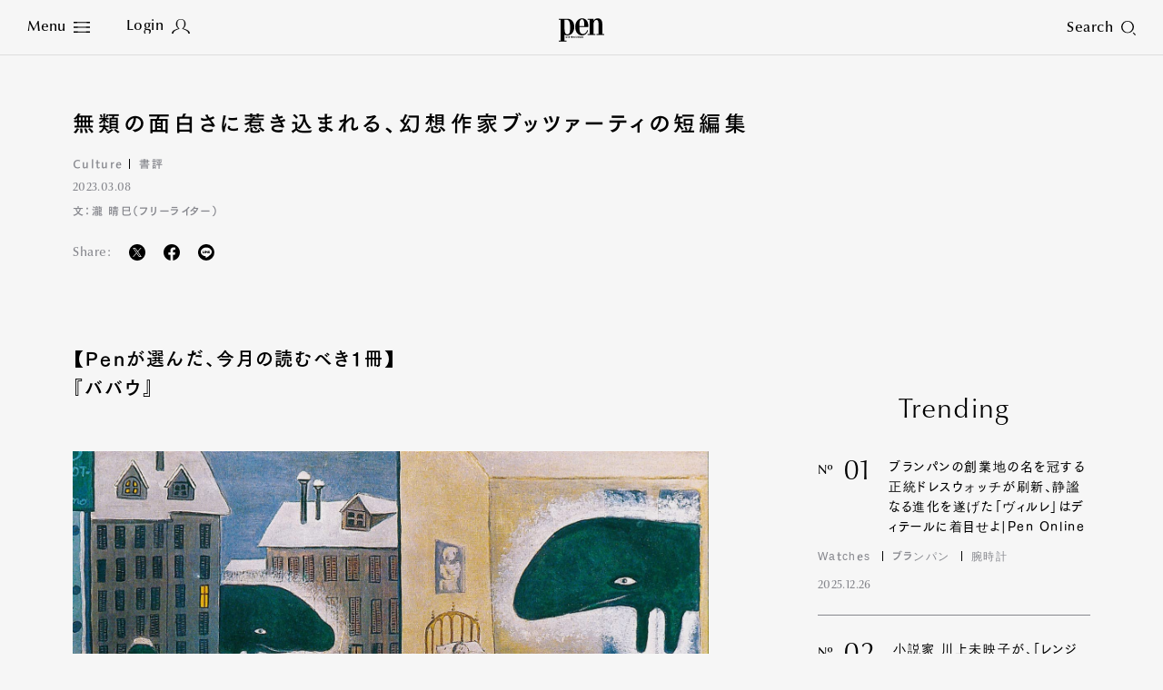

--- FILE ---
content_type: text/html
request_url: https://www.pen-online.jp/article/012758.html
body_size: 15605
content:
<!DOCTYPE html>
<html lang="ja">
<head>
  <meta charset="utf-8">
  <title>無類の面白さに惹き込まれる、幻想作家ブッツァーティの短編集｜Pen Online</title>
  <meta name="description" content="【Penが選んだ、今月の読むべき1冊】『ババウ』ディーノ・ブッツァーティ 著　長野 徹 訳　東宣出版　￥2,750表紙の挿画で、画家でもある著者が描いた謎の生き物が表題作の「ババウ」だ。想像上の怪物バ...">
  <meta name="keywords" content="Culture,書評">
  <meta name="viewport" content="width=device-width,initial-scale=1">
  <meta name="theme-color" content="#000000">
  <meta property="fb:admins" content="100000578169452">
  <meta property="fb:app_id" content="687448997933937">
  <meta property="fb:pages" content="211995132167016">
  <meta property="og:title" content="無類の面白さに惹き込まれる、幻想作家ブッツァーティの短編集｜Pen Online">
  <meta property="og:type" content="article">
  <meta property="og:site_name" content="Pen Online">
  <meta property="og:url" content="https://www.pen-online.jp/article/012758.html">
  <meta property="og:image" content="https://www.pen-online.jp/assets_c/2023/03/f8e97d887875d43a010eb16e5ab10dd84b5cb9f0-thumb-800x450---56448.jpg">
  <meta property="og:description" content="【Penが選んだ、今月の読むべき1冊】『ババウ』ディーノ・ブッツァーティ 著　長野 徹 訳　東宣出版　￥2,750表紙の挿画で、画家でもある著者が描いた謎の生き物が表題作の「ババウ」だ。想像上の怪物バ...">
  <meta name="twitter:card" content="summary_large_image">
  <meta name="twitter:url" content="https://www.pen-online.jp/article/012758.html">
  <meta name="twitter:title" content="無類の面白さに惹き込まれる、幻想作家ブッツァーティの短編集｜Pen Online">
  <meta name="twitter:image" content="https://www.pen-online.jp/assets_c/2023/03/f8e97d887875d43a010eb16e5ab10dd84b5cb9f0-thumb-800x450---56448.jpg">
  <meta name="twitter:site" content="@Pen_magazine">
  <meta name="twitter:description" content="【Penが選んだ、今月の読むべき1冊】『ババウ』ディーノ・ブッツァーティ 著　長野 徹 訳　東宣出版　￥2,750表紙の挿画で、画家でもある著者が描いた謎の生き物が表題作の「ババウ」だ。想像上の怪物バ...">
            <meta name="cXenseParse:articleid" content="12758">
            <meta name="cXenseParse:ccc-tieup" content="false">
            <meta property="article:published_time" content="2023-03-08T20:00:37+09:00">
            <meta name="cXenseParse:ccc-pubyear" content="2023">
            <meta name="cXenseParse:ccc-pubmonth" content="03">
            <meta name="cXenseParse:ccc-pubday" content="08">
            <meta property="article:modified_time" content="2023-03-08T20:10:01+09:00">
            <meta name="cXenseParse:author" content="Pen-online">
              <meta name="cXenseParse:ccc-category" content="Culture">
            <meta name="cXenseParse:ccc-walllevel" content="Regular">
              <meta name="cXenseParse:ccc-thumbnail" content="https://mt.pen-online.jp/assets_c/2023/03/f8e97d887875d43a010eb16e5ab10dd84b5cb9f0-thumb-200x200-56448.jpg">
              <meta name="cXenseParse:ccc-ranking" content="false">
              <meta name="cXenseParse:ccc-peneditor" content="00"/>
              <meta name="cXenseParse:ccc-tag_name1" content="Culture">
              <meta name="cXenseParse:ccc-tag_url1" content="/search/?tag[]=Culture">
              <meta name="cXenseParse:ccc-tag_name2" content="書評">
              <meta name="cXenseParse:ccc-tag_url2" content="/search/?tag[]=書評">
  <link rel="canonical" href="https://www.pen-online.jp/article/012758.html">
  <link rel="icon" href="/assets/images/favicon.svg" type="image/svg+xml">
  <link rel="apple-touch-icon" sizes="180x180" href="/assets/images/apple-touch-icon.jpg">
  <script type="text/javascript" src="//webfont.fontplus.jp/accessor/script/fontplus.js?V8QgUgm6ugI%3D&box=hF4sZ4NUkQk%3D&aa=1&ab=1" charset="utf-8"></script>
  <link rel="stylesheet" href="/assets/css/style.css?v20230809">
            <link rel="stylesheet" href="/assets/css/previous.css">
            <script type="application/ld+json">
{
        "@context": "http://schema.org",
        "@type": "NewsArticle",
        "articleSection": "Culture",
        "headline": "無類の面白さに惹き込まれる、幻想作家ブッツァーティの短編集",
        "description": "<![CDATA[【Penが選んだ、今月の読むべき1冊】『ババウ』ディーノ・ブッツァーティ 著　長野 徹 訳　東宣出版　￥2,750表紙の挿画で、画家でもある著者が描いた謎の生き物が表題作の「ババウ」...",
        "datePublished": "2023-03-08T20:00:37+09:00",
        "dateModified": "2023-03-08T20:10:01+09:00",
        "keywords": ["Culture","書評"],
        "mainEntityOfPage": "https://www.pen-online.jp/article/012758.html",
        "image": ["https://www.pen-online.jp/assets_c/2023/03/f8e97d887875d43a010eb16e5ab10dd84b5cb9f0-thumb-800x450---56448.jpg"
        ,"https://www.pen-online.jp/uploads/7d8c508de60010d9d05261574b666daeee58d8be.jpeg"
        ,"https://www.pen-online.jp/uploads/caa85d681fa224c1fd168e1de7dc81923d37c6f0.jpeg"
        ],
        "publisher": {
          "@type": "Organization",
          "name": "pen-online.jp",
          "logo": {
            "@type": "ImageObject",
            "url": "https://www.pen-online.jp/assets/images/ogp.jpg"
          }
        },
        "author": {
          "@type": "Person",
          "name": "Pen編集部",
          "url": "https://www.pen-online.jp/"
        }
      }
</script>
  <script>
    (function(i,s,o,g,r,a,m){i['GoogleAnalyticsObject']=r;i[r]=i[r]||function(){
      (i[r].q=i[r].q||[]).push(arguments)},i[r].l=1*new Date();a=s.createElement(o),
      m=s.getElementsByTagName(o)[0];a.async=1;a.src=g;m.parentNode.insertBefore(a,m)
    })(window,document,'script','//www.google-analytics.com/analytics.js','ga');
    ga('create', 'UA-41519606-1', 'pen-online.jp');
    ga('send', 'pageview');
  </script>
  <!-- Google Tag Manager -->
  <script>(function(w,d,s,l,i){w[l]=w[l]||[];w[l].push({'gtm.start':
      new Date().getTime(),event:'gtm.js'});var f=d.getElementsByTagName(s)[0],
    j=d.createElement(s),dl=l!='dataLayer'?'&l='+l:'';j.async=true;j.src=
    'https://www.googletagmanager.com/gtm.js?id='+i+dl;f.parentNode.insertBefore(j,f);
  })(window,document,'script','dataLayer','GTM-5WP89W9');</script>
  <noscript><iframe src="https://www.googletagmanager.com/ns.html?id=GTM-5WP89W9"
                    height="0" width="0" style="display:none;visibility:hidden"></iframe></noscript>
  <!-- End Google Tag Manager -->
  <!-- Twitter conversion tracking base code -->
  <script>
    !function(e,t,n,s,u,a){e.twq||(s=e.twq=function(){s.exe?s.exe.apply(s,arguments):s.queue.push(arguments);
    },s.version='1.1',s.queue=[],u=t.createElement(n),u.async=!0,u.src='https://static.ads-twitter.com/uwt.js',
      a=t.getElementsByTagName(n)[0],a.parentNode.insertBefore(u,a))}(window,document,'script');
    twq('config','oe6x7');
  </script>
  <!-- End Twitter conversion tracking base code -->
          <script type="text/javascript" src="//csm.cxpublic.com/CCCMediaHouse.js"></script>
          <script type="text/javascript" src="//anymind360.com/js/8265/ats.js"></script>
          <script defer src="https://re.trigs-sockets.com/js/rw.js"></script>
</head>

                        <body>
      <script async src="https://securepubads.g.doubleclick.net/tag/js/gpt.js"></script>
      <!-- ==================================================
      GAM / Section Tag Article
      =================================================== -->
      <script>
        window.googletag = window.googletag || {cmd: []};
        const safeFrameConfig = {
          allowPushExpansion: true,
          allowOverlayExpansion: true,
          sandbox: true,
          useUniqueDomain: true
        };
        // PC_Halfpage_1st に広告があるかどうかの判定が必要
        var PC_Halfpage_1st_slot_name = '/9929866/Pen_PC_Article_HalfPage-1st_300x600';
        var PC_dynamicOpen = true;
        googletag.cmd.push(function () {
          // PC_Halfpage_1st に広告がある場合は、ページ間の処理を行わないようにしたい
          googletag.pubads().addEventListener('slotRenderEnded', function (event) {
            var slot_name = event.slot.getAdUnitPath();
            if (slot_name == PC_Halfpage_1st_slot_name) {
              if (event.isEmpty == false) {
                PC_dynamicOpen = false;
                console.log('Check PC_Halfpage_1st: Dynamic Stop : this is PC_Halfpage_1st slot');
                return;
              } else {
                console.log('Check PC_Halfpage_1st: Ad Go : slot name is ' + slot_name);
              }
            }
          });
        });
        googletag.cmd.push(function () {
          // SP
          var
            SP_ARTICLE_Billboard = googletag.defineSlot('/117786882/Pen/Pen_SP_Article_Mobile-Billboad_320x180', [[320, 100], [320, 180], [1, 1], [300, 250], [320, 50]], 'div-gpt-ad-article-billboard').addService(googletag.pubads()),
            SP_ARTICLE_Billboard_ADNW = googletag.defineSlot('/117786882/Pen/Pen_SP_Article_Mobile-Billboad_ADNW_320x180', [[320, 100], [320, 180], [1, 1], [300, 250], [320, 50], 'fluid'], 'div-gpt-ad-article-billboard-adnw').addService(googletag.pubads()),
            SP_ARTICLE_Rectangle_1ST = googletag.defineSlot('/117786882/Pen/Pen_SP_Article_Rectangle-1st_300x250', [[300, 600], [1, 1], [320, 180], [336, 280], [300, 250], 'fluid'], 'div-gpt-ad-article-rectangle-1st').addService(googletag.pubads()),
            SP_ARTICLE_Rectangle_2ND = googletag.defineSlot('/117786882/Pen/Pen_SP_Article_Rectangle-2nd_300x250', [[300, 600], [1, 1], [320, 180], [336, 280], [300, 250], 'fluid'], 'div-gpt-ad-article-rectangle-2nd').addService(googletag.pubads()),
            SP_ARTICLE_Footeroverlay = googletag.defineSlot('/117786882/Pen/Pen_sp_article_footeroverlay_320x100', [[320, 100], [320, 50], [1, 1]], 'div-gpt-ad-article-footeroverlay').addService(googletag.pubads()),
            SP_ALL_Interstitial_OUT = googletag.defineOutOfPageSlot('/117786882/Pen/Pen_SP_ALL_Interstitial_375x486', 'div-gpt-ad-all-interstitial').addService(googletag.pubads());
  //          SP_ARTICLE_Infinity_Article = googletag.defineSlot('/117786882/Pen/Pen_SP_Article_Infinity-Article_300x250', [[300, 250], [336, 280], [320, 180], [1, 1], [300, 600], 'fluid'], 'div-gpt-ad-article-infinity-article-' + key).addService(googletag.pubads()),
  //          SP_ARTICLE_Infinity_Page = googletag.defineSlot('/117786882/Pen/Pen_SP_Article_Infinity-Page_300x250', [[300, 600], [300, 250], [336, 280], [1, 1], [320, 180], 'fluid'], 'div-gpt-ad-article-infinity-page-' + key).addService(googletag.pubads());
          // PC
          var
            PC_ARTICLE_Billboard_1ST = googletag.defineSlot('/117786882/Pen/Pen_PC_Article_Billboard-1st_970x250', [[970, 250], [1, 1]], 'div-gpt-ad-article-billboard-1st').addService(googletag.pubads()),
            PC_ARTICLE_Billboard_2ND = googletag.defineSlot('/117786882/Pen/Pen_PC_Article_Billboard-2nd_970x250', [[970, 250], [728, 90], [1, 1], 'fluid'], 'div-gpt-ad-article-billboard-2nd').addService(googletag.pubads()),
            PC_ARTICLE_Halfpage_1ST = googletag.defineSlot(PC_Halfpage_1st_slot_name, [[300, 600], [300, 250]], 'div-gpt-ad-article-halfpage-1st').addService(googletag.pubads()),
            PC_ARTICLE_Adx = googletag.defineSlot('/117786882/Pen/Pen_PC_Article_Adx_300x600', [[300, 600], [300, 250], [336, 280], [1, 1], 'fluid'], 'div-gpt-ad-article-adx').addService(googletag.pubads());
  //          PC_ARTICLE_Infinity_Halfpage = googletag.defineSlot('/117786882/Pen/Pen_PC_Article_Infinity-Halfpage_300x250', [[300, 600], [300, 250], [1, 1]], 'div-gpt-ad-article-infinity-halfpage-' + key).addService(googletag.pubads()),
  //          PC_ARTICLE_Infinity_Page = googletag.defineSlot('/117786882/Pen/Pen_PC_Article_Infinity-Page_300x250', [[300, 250], [336, 280], [728, 90], [1, 1], 'fluid'], 'div-gpt-ad-article-infinity-page-pc-' + key).addService(googletag.pubads());
          var
              PC_mapping = googletag.sizeMapping()
                .addSize([768, 0], [[970, 250], [300, 600], [300, 250], [336, 280], [728, 90], [1, 1], 'fluid'])
                .addSize([0, 0], [])
                .build(),
              PC_mapping_adnw = googletag.sizeMapping()
                .addSize([768, 0], [[970, 250], [728, 90], [1, 1], 'fluid'])
                .addSize([0, 0], [])
                .build(),
              PC_mapping_rctg = googletag.sizeMapping()
                .addSize([768, 0], [[300, 600], [300, 250], [336, 280], [1, 1], 'fluid'])
                .addSize([0, 0], [])
                .build(),
              PC_mapping_article = googletag.sizeMapping()
                .addSize([768, 0], [[300, 250], [336, 280], [1, 1]])
                .addSize([0, 0], [])
                .build();
            var
              SP_mapping = googletag.sizeMapping()
                .addSize([768, 0], [])
                .addSize([0, 0], [[300, 600], [320, 180], [336, 280], [300, 250], [300, 50], [320, 50], [320, 100], [1, 1], 'fluid'])
                .build(),
              SP_mapping_adnw = googletag.sizeMapping()
                .addSize([768, 0], [])
                .addSize([0, 0], [[336, 280], [300, 250], [1, 1], 'fluid'])
                .build(),
              SP_mapping_adnw_2nd = googletag.sizeMapping()
                .addSize([768, 0], [])
                .addSize([0, 0], [[320, 180], [320, 100], [1, 1], 'fluid'])
                .build(),
              SP_mapping_fov = googletag.sizeMapping()
                .addSize([768, 0], [])
                .addSize([0, 0], [[320, 50],[1, 1], 'fluid'])
                .build();
            SP_ALL_Interstitial_OUT.defineSizeMapping(SP_mapping);
            SP_ARTICLE_Billboard.defineSizeMapping(SP_mapping);
            SP_ARTICLE_Billboard_ADNW.defineSizeMapping(SP_mapping_adnw_2nd);
    //        SP_ARTICLE_Infinity_Article.defineSizeMapping(SP_mapping_adnw);
    //        SP_ARTICLE_Infinity_Page.defineSizeMapping(SP_mapping_adnw);
            SP_ARTICLE_Rectangle_1ST.defineSizeMapping(SP_mapping);
            SP_ARTICLE_Rectangle_2ND.defineSizeMapping(SP_mapping);
            SP_ARTICLE_Footeroverlay.defineSizeMapping(SP_mapping_fov);
            PC_ARTICLE_Billboard_1ST.defineSizeMapping(PC_mapping_adnw);
            PC_ARTICLE_Billboard_2ND.defineSizeMapping(PC_mapping_adnw);
            PC_ARTICLE_Halfpage_1ST.defineSizeMapping(PC_mapping);
            PC_ARTICLE_Adx.defineSizeMapping(PC_mapping_rctg);
    //        PC_ARTICLE_Infinity_Halfpage.defineSizeMapping(PC_mapping);
    //        PC_ARTICLE_Infinity_Page.defineSizeMapping(PC_mapping_article);
            googletag.pubads().setTargeting("env","live");
            googletag.pubads().setTargeting("category", "Culture");
            googletag.pubads().setTargeting("page_url", location.pathname);
            googletag.pubads().enableSingleRequest();
            googletag.pubads().collapseEmptyDivs();
            googletag.enableServices();
          });
        // 動的に挿入するAD(記事間インフィニティ）
        // リセットのためにグローバル変数化
        var PC_ARTICLE_Infinity_Billboard, PC_ARTICLE_Infinity_Halfpage, SP_ARTICLE_Infinity_Article;
        function dynamic_relatedpagerAD(articleID, category) {
          if (!googletag) {
            return setTimeout(function () {
              dynamic_relatedpagerAD(articleID, category);
            }, 100);
          }
          googletag.cmd.push(function () {
            var key = articleID;
            PC_ARTICLE_Infinity_Billboard = googletag.defineSlot('/117786882/Pen/Pen_PC_Article_Infinity-Billboard_300x250', [[970, 250], [300, 250], [336, 280], [728, 90], [1, 1]], 'div-gpt-ad-article-infinity-billboard-' + key).addService(googletag.pubads());
            PC_ARTICLE_Infinity_Halfpage = googletag.defineSlot('/117786882/Pen/Pen_PC_Article_Infinity-Halfpage_300x250', [[300, 600], [300, 250], [1, 1]], 'div-gpt-ad-article-infinity-halfpage-' + key).addService(googletag.pubads());
            SP_ARTICLE_Infinity_Article = googletag.defineSlot('/117786882/Pen/Pen_SP_Article_Infinity-Article_300x250', [[300, 250], [336, 280], [320, 180], [1, 1], [300, 600], 'fluid'], 'div-gpt-ad-article-infinity-article-' + key).addService(googletag.pubads());
            var PC_mapping = googletag.sizeMapping()
              .addSize([768, 0], [[970, 250], [300, 600], [300, 250], [336, 280], [728, 90], [1, 1], 'fluid'])
              .addSize([0, 0], [])
              .build();
            var PC_mapping_adnw = googletag.sizeMapping()
              .addSize([768, 0], [[970, 250], [728, 90], [1, 1], 'fluid'])
              .addSize([0, 0], [])
              .build();
            var PC_mapping_rctg = googletag.sizeMapping()
              .addSize([768, 0], [[300, 600], [300, 250], [336, 280], [1, 1], 'fluid'])
              .addSize([0, 0], [])
              .build();
            var PC_mapping_article = googletag.sizeMapping()
              .addSize([768, 0], [])
              .addSize([768, 0], [[300, 250], [336, 280], [1, 1]])
              .build();
            var SP_mapping = googletag.sizeMapping()
              .addSize([768, 0], [])
              .addSize([0, 0], [[300, 600], [320, 180], [336, 280], [300, 250], [300, 50], [320, 50], [320, 100], [1, 1], 'fluid'])
              .build();
            var SP_mapping_adnw = googletag.sizeMapping()
              .addSize([768, 0], [])
              .addSize([0, 0], [[336, 280], [300, 250], [1, 1], 'fluid'])
              .build();
            var SP_mapping_fov = googletag.sizeMapping()
              .addSize([768, 0], [])
              .addSize([0, 0], [[300, 50], [320, 50], [320, 100], [1, 1], 'fluid'])
              .build();
            PC_ARTICLE_Infinity_Billboard.defineSizeMapping(PC_mapping_adnw);
            PC_ARTICLE_Infinity_Halfpage.defineSizeMapping(PC_mapping);
            SP_ARTICLE_Infinity_Article.defineSizeMapping(SP_mapping_adnw);
            googletag.pubads().setTargeting("env", "live");
            googletag.pubads().setTargeting("category", category);
            googletag.pubads().setTargeting("page_url", location.pathname);
            googletag.pubads().collapseEmptyDivs();
            googletag.display(PC_ARTICLE_Infinity_Billboard);
            googletag.display(PC_ARTICLE_Infinity_Halfpage);
            googletag.display(SP_ARTICLE_Infinity_Article);
            //anymind
            console.log('anymindTS4Infinite' + articleID);
            const elm = document.querySelectorAll('[data-contentid="' + articleID + '"]');
            const slot = [PC_ARTICLE_Infinity_Billboard, PC_ARTICLE_Infinity_Halfpage, SP_ARTICLE_Infinity_Article];
            window.anymindTS4Infinite(elm, slot);
          });
        }
        // 動的に挿入するAD(ページ間インフィニティ）
        // リセットのためにグローバル変数化
        var PC_ARTICLE_Infinity_Page, SP_ARTICLE_Infinity_Page;
        var contentID_1st = "12758";
        function dynamic_whatpagerAD(articleID, page, category) {
          if (!googletag) {
            return setTimeout(function () {
              dynamic_whatpagerAD(articleID, page, category);
            }, 100);
          }
          googletag.cmd.push(function () {
            var key = articleID + '-' + page;
            console.log("whatpager-key" + key);
            // PC_Halfpage_1stに広告があれば表示しない。
            if (!PC_dynamicOpen) {
              if (articleID == contentID_1st) {
                console.log('Dynamic_whatpagerAD: Stoped : key is ' + key);
                return;
              }
            }
            SP_ARTICLE_Infinity_Page = googletag.defineSlot('/117786882/Pen/Pen_SP_Article_Infinity-Page_300x250', [[300, 600], [300, 250], [336, 280], [1, 1], [320, 180]], 'div-gpt-ad-article-infinity-page-' + key).addService(googletag.pubads());
            PC_ARTICLE_Infinity_Page = googletag.defineSlot('/117786882/Pen/Pen_PC_Article_Infinity-Page_300x250', [[300, 250], [336, 280], [728, 90], [1, 1], 'fluid'], 'div-gpt-ad-article-infinity-page-pc-' + key).addService(googletag.pubads());
            var PC_mapping = googletag.sizeMapping()
              .addSize([768, 0], [[970, 250], [300, 600], [300, 250], [336, 280], [728, 90], [1, 1], 'fluid'])
              .addSize([0, 0], [])
              .build();
            var PC_mapping_adnw = googletag.sizeMapping()
              .addSize([768, 0], [[970, 250], [728, 90], [1, 1], 'fluid'])
              .addSize([0, 0], [])
              .build();
            var PC_mapping_article = googletag.sizeMapping()
              .addSize([768, 0], [[300, 250], [336, 280], [1, 1]])
              .addSize([0, 0], [])
              .build();
            var SP_mapping = googletag.sizeMapping()
              .addSize([768, 0], [])
              .addSize([0, 0], [[300, 600], [320, 180], [336, 280], [300, 250], [300, 50], [320, 50], [320, 100], [1, 1], 'fluid'])
              .build();
            var SP_mapping_adnw = googletag.sizeMapping()
              .addSize([768, 0], [])
              .addSize([0, 0], [[336, 280], [300, 250], [1, 1], 'fluid'])
              .build();
            PC_ARTICLE_Infinity_Page.defineSizeMapping(PC_mapping_article);
            SP_ARTICLE_Infinity_Page.defineSizeMapping(SP_mapping_adnw);
            googletag.pubads().setTargeting("env", "live");
            googletag.pubads().setTargeting("category", category);
            googletag.pubads().setTargeting("page_url", location.pathname);
            googletag.display(SP_ARTICLE_Infinity_Page);
            googletag.display(PC_ARTICLE_Infinity_Page);
              if (googletag.pubads().isInitialLoadDisabled()) {
              window.atsForceRefresh([SP_ARTICLE_Infinity_Page]);
              window.atsForceRefresh([PC_ARTICLE_Infinity_Page]);
          }});
        }
      </script>
      <style>
        .gam_nodisp {
          display: none;
        }
        .ad-infinity-page {
          margin: 20px auto;
        }
        @media (max-width: 60em) {
      .p-article__page.whatpager:not(:last-child) {
            border-bottom: 1px solid #86878D;
            padding-bottom: 30px;
          }
          .gam_sp {
            padding-right: 20px;
            padding-left: 20px;
            text-align: center;
          }
        }
        @media (min-width: 60.0625em) {
      .p-article__page.whatpager:not(:last-child) {
            border-bottom: 1px solid #86878D;
            padding-bottom: 30px;
          }
        }
      </style>
  <!-- ==================================================
  1PLUSX
  =================================================== -->
  <script>
  var getOpxProfileApiUrl= function (fpid) {
    const URL = 'https://mediaconsortium.profiles.tagger.opecloud.com/api/v1';
    if(fpid) {
      return  URL + '?url=' + encodeURIComponent(window.location.href) + '&fpid=' + fpid;
    } else {
      return  URL + '?url=' + encodeURIComponent(window.location.href);
    }
  }
  var readOpxFpidFromLocalStrage = function () {
    try {
      const fpid = window.localStorage.getItem('ope_fpid');
      if (fpid) {
        return fpid;
      }
        return null;
    } catch (error) {
      return null;
    }
  }
  var opxAccessDg = function (res) {
    if (res) {
      googletag.cmd.push(function () {
        if (res !== null) {
          if (res["s"] !== null && res["s"].length > 0) {
            googletag.pubads().setTargeting("opeaud", res["s"]);
          }
          if (res["t"] !== null && res["t"].length > 0) {
            googletag.pubads().setTargeting("opectx", res["t"]);
          }
        }
      });
    }
  };
  try{
  let opxpromise = fetch(getOpxProfileApiUrl(readOpxFpidFromLocalStrage()), {
  referrerPolicy: 'no-referrer-when-downgrade',
  mode: 'cors',
  credentials: 'include'
  });
  opxpromise
  .then(function (response) {
    if (response.status === 200) {
      return response.json();
    } else {
      throw new Error("OPX SERVER ERROR");
    }
  })
  .then(data => { console.log(data);return data; })
  .then(function(res) {
    opxAccessDg(res);
  });
  } catch (error) {
    console.log(error);
  }
  </script>
            <style>
              .p-article__button {
                color: #FFF;
                margin-top:20px;
                text-align:center;
              }
              .p-article__button-anchor{
                text-decoration: none!important;
                color:#FFF!important;
                display: inline-block;
                padding:15px 20px!important;
                min-height:20px;
                min-width:140px;
                width:17.15em;
              }
              .p-article__button-link  {
                padding:10px 20px;
                min-height:50px;
                min-width:200px;
                width:20em;
              }
              .p-article__button-link,
              .p-article__button-anchor{
                background-color: #86878D;
                color:#FFF;
                line-height:1.3;
                height:auto;
              }
              @media (max-width: 60em){
                .p-article__button-link {
                  width: 100%;
                  max-width:440px
                }
                .p-article__button-anchor {
                  width:calc(100% - 40px);
                }
              }
            </style>
  <div class="l-page  js-article-container">
            <!--<div class="p-ads -top">
              <div class="p-ads__inner" data-aos="fade-in">-->
            <!-- ==================================================
            GAM / Display Tag : Pen_SP_ALL_Interstitial_375x486
            =================================================== -->
            <div id="div-gpt-ad-all-interstitial" style="height: 0!important; font-size:0;">
                <script>
                  googletag.cmd.push(function () {
                    googletag.display('div-gpt-ad-all-interstitial');
                  });
                </script>
            </div>
            <!-- ==================================================
            GAM / Display Tag : Pen_SP_Article_Mobile-Billboad_320x180
            =================================================== -->
            <div id='div-gpt-ad-article-billboard' style='min-width: 300px; text-align:center; font-size:0;'>
                <script>
                  googletag.cmd.push(function () {
                    googletag.display('div-gpt-ad-article-billboard');
                  });
                </script>
            </div>
            <!-- ==================================================
            GAM / Display Tag : Pen_SP_Article_Mobile-Billboad_ADNW_320x180
            =================================================== -->
            <div id='div-gpt-ad-article-billboard-adnw'>
                <script>
                  googletag.cmd.push(function () {
                    googletag.display('div-gpt-ad-article-billboard-adnw');
                  });
                </script>
            </div>
            <!-- ==================================================
            GAM / Display Tag : Pen_PC_Article_Billboad-1st_970x250
            =================================================== -->
            <div id='div-gpt-ad-article-billboard-1st' style='min-width: 970px; text-align:center; font-size:0;'>
                <script>
                  googletag.cmd.push(function () {
                    googletag.display('div-gpt-ad-article-billboard-1st');
                  });
                </script>
            </div>
              <!--</div>
            </div>-->
    <header role="banner" class="l-header js-header -article aos-animate" data-aos="fade-in">
      <style>
  @media (min-width: 60.0625em){
    .l-nav__main {
      display: flex;
      flex-wrap: wrap;
      width: 500px;
      margin-left: 10px;
    }
    .l-nav__main-item:not(:last-child) {
      margin:0 20px;
    }
    .l-nav__main-item:last-child {
      margin:0 20px;
    }
    .l-nav__main-item:nth-child(n+4) {
      margin-top: 20px;
    }
    .l-nav__sns:before {
      left: -30px!important;
    }
    .l-nav__link .-icon {
        vertical-align: inherit!important;
    }
  }
  @media (max-width: 60em){
    .l-nav__group {
      display: flex;
      flex-wrap: wrap;
    }
    .l-nav__group-item:first-child {
      margin: auto 80px;
    }
    .l-nav__group-item:nth-child(n+2) {
      margin-top: 20px;
    }
    .l-nav__link .-icon {
      top: 1px!important;
    }
  }
  @media (max-height: 630px){
    .l-nav__wrapper {
      justify-content: flex-start;
      padding-top: 5vh;
    }
    .l-nav__main-link {
      font-size: 1.8rem!important;
    }
    .l-nav__main-item:nth-child(n+4) {
      margin-top: 10px!important;
    }
    .l-nav__category, .l-nav__row {
      margin-top: 20px!important;
      padding-top: 20px!important;
    }
    .l-nav__sns:before {
      margin: 20px auto!important;
    }
  }
@media (max-width: 60em){
.l-nav__main {
gap: 0 30px;
}
.l-nav__main-link {
    font-size: 1.6rem;
}
.l-nav__main-item:not(:last-child) {
margin-right: 0;
}
}
  .p-article__intro-sns-list li a img,
  .l-nav__menu .-icon img {
    vertical-align:inherit!important;
  }
</style>
<h1 class="l-header__si"><a href="/"><svg xmlns="http://www.w3.org/2000/svg" viewBox="0 0 212.601 108.92" width="50" height="26"><path d="M138.267 40.793v-4.687h.002C138.269 13.072 125.566 0 109.382 0 90.334 0 77.014 16.963 77.014 39.995c0 24.435 13.07 39.997 32.368 39.997 12.824 0 22.787-7.78 27.764-23.344l-3.361-1.865c-4.11 11.203-10.71 18.674-21.166 18.674-14.191 0-16.185-16.809-16.185-30.661v-2.003zM108.637 4.67c8.464 0 10.208 10.736 10.208 19.607v11.819h-22.41v-4.658c.374-9.961.623-26.768 12.201-26.768z"/><path d="M135.287 73.463h8.962V6.542h-8.962V1.873l26.888-.021v10.603h.25C166.658 4.207 173.507.005 182.22.005c12.574 0 21.416 8.405 21.416 25.679v47.779h8.965v4.67h-35.86v-4.67h8.965V22.57c0-12.138-4.605-15.094-9.709-15.094-6.972 0-13.822 8.402-13.822 21.475v44.51h8.965v4.67h-35.853zM41.509 1.846H0v4.651h8.99v97.737L0 104.23v4.69h35.917v-4.672h-9.01l.026-27.045a31.057 31.057 0 0013.153 2.72c19.05 0 32.344-15.97 32.344-39.861 0-30.666-20.812-38.216-30.921-38.216zm-1.423 73.407c-11.79 0-13.1-14.204-13.192-30.5l.012-38.251h9.214c13.092 0 16.9 14.675 16.9 33.51 0 18.562.015 35.24-12.934 35.24z"/><path d="M32.085 85.144h1.349l.833 4.09h.024l.835-4.09h1.23l.88 4.09h.025l.788-4.09h1.347l-1.463 6.543h-1.348l-.88-4.088h-.022l-.764 4.089H33.57zm9.868 0v6.543h-1.436v-6.542zm-1.436-1.128v-1.372h1.436v1.372zm2.582 2.645v-1.228h.57v-1.779h1.437v1.78h.928v1.227h-.928v3.34c0 .325.264.483.653.483a1.922 1.922 0 00.285-.013v1.276a4.729 4.729 0 01-.821.061c-.937 0-1.553-.36-1.553-1.3V86.66zm4.111 5.027v-8.686h1.44v2.887a2.326 2.326 0 011.565-.863c.882 0 1.337.47 1.337 1.683v4.978h-1.44v-4.81c0-.434-.137-.725-.526-.725-.297 0-.628.304-.936.591v4.945zm8.614 0v-8.686h1.727l2.191 5.148h.024v-5.148h1.439v8.686h-1.508l-2.41-5.606h-.023v5.606zm8.226-4.139v-.36c0-.578.263-.938.846-.938.582 0 .846.36.846.938v.36zm3.13 1.228v-1.529a2.285 2.285 0 00-4.569.098v2.14a2.157 2.157 0 002.285 2.323 2.057 2.057 0 002.285-2.143h-1.439a.805.805 0 01-.846.915c-.48 0-.845-.288-.845-.938v-.866zm.869-3.633h1.348l.835 4.09h.025l.832-4.09h1.231l.881 4.09h.024l.785-4.09h1.35l-1.462 6.543h-1.35l-.876-4.088h-.024l-.765 4.089h-1.348zm13.093-.264h.022l.765 3.512h-1.565zm-1.51 6.807l.446-1.83h2.18l.4 1.83h1.51l-1.987-8.685h-2.022l-2.048 8.686zm4.925-5.026v-1.228h.569v-1.779h1.441v1.78h.925v1.227h-.925v3.34c0 .325.262.483.65.483a1.941 1.941 0 00.288-.013v1.276a4.778 4.778 0 01-.823.061c-.938 0-1.556-.36-1.556-1.3V86.66zm3.953 0v-1.228h.57v-1.779h1.44v1.78h.927v1.227h-.927v3.34c0 .325.263.483.652.483a1.942 1.942 0 00.286-.013v1.276a4.776 4.776 0 01-.824.061c-.938 0-1.554-.36-1.554-1.3V86.66zm5.562-1.517v6.543h-1.438v-6.542zm-1.438-1.128v-1.372h1.438v1.372zm2.639 2.645v-1.228h.573v-1.779h1.437v1.78h.926v1.227h-.926v3.34c0 .325.264.483.653.483a1.916 1.916 0 00.285-.013v1.276a4.765 4.765 0 01-.824.061c-.936 0-1.551-.36-1.551-1.3V86.66zm8.454-1.517v6.543h-1.393v-.746a2.513 2.513 0 01-1.612.867c-.88 0-1.335-.471-1.335-1.684v-4.98h1.44v4.811c0 .434.136.72.524.72.297 0 .629-.3.936-.587v-4.944zm4.251 5.063a1.116 1.116 0 01-.87.469c-.386 0-.707-.264-.707-1.56v-1.4c0-1.296.321-1.564.708-1.564a1.127 1.127 0 01.869.469zm1.438 1.48v-8.685h-1.438v2.744c-.688-.527-1.05-.72-1.44-.72-1.12 0-1.575.914-1.575 2.596v1.588c0 1.682.455 2.598 1.575 2.598a2.023 2.023 0 001.53-.916h.023v.796zm2.638-4.138v-.36c0-.578.264-.938.846-.938s.846.36.846.938v.36zm3.131 1.228v-1.529a2.287 2.287 0 00-4.572.098v2.14a2.158 2.158 0 002.287 2.323 2.058 2.058 0 002.285-2.143h-1.44a.804.804 0 01-.845.915c-.48 0-.846-.288-.846-.938v-.866z"/></svg></a></h1>
<nav class="l-nav">
  <ul class="l-nav__list">
    <li class="l-nav__item"><button class="l-nav__menu u-mask js-menu-toggle" type="button" id="l-nav__menu" type="button" role="tab" aria-expanded="false" aria-selected="false" aria-controls="l-nav__panel"><span class="-text u-pc">Menu</span><span class="-icon"><img src="/assets/images/icon_menu_01.svg" alt="" width="18" height="12"></span></button></li>
    <li class="l-nav__item" id="js_login_ui_head_login"  style="display:none"><a data-remodal-target="login" class="l-nav__link u-mask"><span class="-text u-pc">Login</span><span class="-icon"><img src="/assets/images/icon_login_01.svg" alt="" width="20" height="16"></span></a></li>
    <li class="l-nav__item" id="js_login_ui_head_mypage" style="display:none"><a href="__%CCCMH_MYPAGE_URL%__" class="l-nav__link u-mask"><span class="-text u-pc">My Page</span><span class="-icon"><img src="/assets/images/icon_login_01.svg" alt="" width="20" height="16"></span></a></li>
  </ul>
  <div>
    <div id="idc3mh"></div>
  </div>

  
  

  

  <script src="https://id.cccmh.jp/client/js?client_id=PCCCMH0003"></script>

  <script>
    function login_save_url() {
      $.ajax({
        type:          'POST',
        url:           '/member/login.php?action=save_url',
        dataType:      'json',
        data:          {'url': location.href},
        cache:         false
      });
    }
    // この時点でjqueryは読み込まれていないのでVanilaJSを使う
    document.addEventListener("DOMContentLoaded", function(){
      var findForm = setInterval(function() {
        if ($('form.p-login__form') && $('form.p-login__form').length > 0) {
          clearInterval(findForm);
          $('form.p-login__form').on('submit', function() {
            login_save_url();
          });
          $('form.p-login__form .p-login__register a').on('click', function() {
            login_save_url();
          });
          $('form.p-login__form .p-login__reminder a').on('click', function() {
            login_save_url();
          });

          // remodalが#login時に即モーダルを出す対策
          if (gLoginUi.isLogin()) {
            $('[data-remodal-id=login]').html('logined');
          }
        }
      }, 100);
    });
  </script>
  <p id="l-nav_search" class="l-nav__search js_nav_search"><a href="/search/" class="l-nav__search-link u-mask"><span class="-text u-pc">Search</span><span class="-icon"><svg xmlns="http://www.w3.org/2000/svg" width="16" height="16"><path d="M7.006 0A6.797 6.797 0 000 6.69a6.86 6.86 0 007.006 6.69 6.86 6.86 0 007.006-6.69A6.797 6.797 0 007.006 0zm0 12.642c-3.024 0-5.486-2.853-5.486-5.952S3.982.738 7.006.738 12.49 3.59 12.49 6.69s-2.461 5.952-5.485 5.952zm7.949 1.488l-.4-.418a9.694 9.694 0 01-.86-1.1s-.226.297-.432.511c-.206.214-.486.454-.486.454a9.427 9.427 0 011.046.904l.399.42A9.697 9.697 0 0115.08 16s.226-.297.433-.511c.206-.214.486-.455.486-.455a9.421 9.421 0 01-1.045-.904z"/></svg></span></a></p>
  <div class="l-nav__panel" id="l-nav__panel" aria-hidden="true" aria-labelledby="l-nav__button" role="tabpanel">
    <div class="l-nav__panel-close"><button class="u-mask js-menu-close" type="button"><span class="-text u-pc">Close</span><span class="-icon"><svg xmlns="http://www.w3.org/2000/svg" width="13.789" height="13.789"><path d="M13.789 12.728a296.617 296.617 0 01-5.196-5.054L6.576 5.657C5.05 4.13 2.261 1.283 1.061 0a6.798 6.798 0 01-.487.554A6.874 6.874 0 010 1.061C1.278 2.26 4.127 5.046 5.657 6.576l2.02 2.02a295.088 295.088 0 015.05 5.193 6.874 6.874 0 01.507-.575 6.567 6.567 0 01.555-.486z" fill="#111"/><path d="M1.06 13.789a296.797 296.797 0 015.055-5.196l2.017-2.017c1.527-1.527 4.374-4.315 5.657-5.515a6.8 6.8 0 01-.555-.487A6.874 6.874 0 0112.728 0c-1.2 1.278-3.985 4.127-5.516 5.657l-2.019 2.02A295.158 295.158 0 010 12.726a6.874 6.874 0 01.574.507 6.567 6.567 0 01.487.555z" fill="#111"/></svg></span></button></div>
    <div class="l-nav__wrapper">
      <ul class="l-nav__main">
        <li class="l-nav__main-item"><a href="/category/artdesign/?h_menu=artdesign" class="l-nav__main-link u-mask">Art&Design</a></li>
        <li class="l-nav__main-item"><a href="/category/watches/?h_menu=watches" class="l-nav__main-link u-mask">Watch</a></li>
        <li class="l-nav__main-item"><a href="/category/fashion/?h_menu=fashion" class="l-nav__main-link u-mask">Fashion</a></li>
        <li class="l-nav__main-item"><a href="/category/gourmet/?h_menu=gourmet" class="l-nav__main-link u-mask">Gourmet</a></li>
        <li class="l-nav__main-item"><a href="/category/cars/?h_menu=cars" class="l-nav__main-link u-mask">Cars</a></li>
        <li class="l-nav__main-item"><a href="/category/product/?h_menu=product" class="l-nav__main-link u-mask">Product</a></li>
        <li class="l-nav__main-item"><a href="/category/culture/?h_menu=culture" class="l-nav__main-link u-mask">Culture</a></li>
        <li class="l-nav__main-item"><a href="/category/lifestyle/?h_menu=lifestyle" class="l-nav__main-link u-mask">Lifestyle</a></li>
      </ul>
      <ul class="l-nav__category">
        <li class="l-nav__category-item"><a href="/membership" class="l-nav__category-link u-mask">Pen Membership</a></li>
        <li class="l-nav__category-item"><a href="/magazine/pen/" class="l-nav__category-link u-mask">Magazine</a></li>
        <li class="l-nav__category-item"><a href="/columnist/" class="l-nav__category-link u-mask">Official Columnist</a></li>
        <li class="l-nav__category-item"><a href="/about/" class="l-nav__category-link u-mask">About</a></li>
        <li class="l-nav__category-item"><a href="http://www.cccmh.co.jp/contact/" class="l-nav__category-link u-mask" target="_blank">Contact</a></li>
      </ul>
      <div class="l-nav__row">
        <ul class="l-nav__group">
          <li class="l-nav__group-item"><a href="https://meet.pen-online.jp/" class="l-nav__group-link u-mask" target="_blank">Pen Meet<i class="icon-font icon-font-icon_blank"></i></a></li>
          <li class="l-nav__group-item"><a href="https://pen-online.com/" class="l-nav__group-link u-mask" target="_blank">Pen international<i class="icon-font icon-font-icon_blank"></i></a></li>
          <li class="l-nav__group-item"><a href="https://www.pen-online.tw/" class="l-nav__group-link u-mask" target="_blank">Pen tw<i class="icon-font icon-font-icon_blank"></i></a></li>
      </ul>
        <div class="l-nav__sns">
          <ul class="l-nav__sns-list">
            <li class="l-nav__sns-item"><a href="https://twitter.com/pen_magazine" class="l-nav__sns-link u-opacity" target="_blank"><svg xmlns="http://www.w3.org/2000/svg" viewBox="0 0 200 200" width="18" height="18"><defs><style>.cls-1{fill:#fff;stroke-width:0px;}</style></defs><g><polygon class="cls-1" points="101.02 91.32 73.87 52.48 59.38 52.48 93.03 100.6 97.25 106.65 97.25 106.65 126.05 147.84 140.54 147.84 105.24 97.36 101.02 91.32"/><path class="cls-1" d="m100,0C44.77,0,0,44.77,0,100s44.77,100,100,100,100-44.77,100-100S155.23,0,100,0Zm21.62,154.62l-29.14-42.41-36.49,42.41h-9.43l41.73-48.51-41.73-60.73h31.83l27.6,40.16,34.55-40.16h9.43l-39.79,46.26h0l43.28,62.98h-31.83Z"/></g></svg></a></li>
            <li class="l-nav__sns-item"><a href="https://www.facebook.com/penmagazine" class="l-nav__sns-link u-opacity" target="_blank"><i class="icon-font icon-font-icon_facebook" aria-label="Facebook"></i></a></li>
            <li class="l-nav__sns-item"><a href="https://www.instagram.com/penmagazine/" class="l-nav__sns-link u-opacity" target="_blank"><i class="icon-font icon-font-icon_instagram" aria-label="Instagram"></i></a></li>
            <li class="l-nav__sns-item"><a href="https://www.youtube.com/channel/UCdf-2qInbqFQ4M7YYMZtJVg" class="l-nav__sns-link u-opacity" target="_blank"><i class="icon-font icon-font-icon_youtube" aria-label="Youtube"></i></a></li>
          </ul>
        </div>
      </div>
    </div>
    <p class="l-nav__copyright"><small>© CE Media House Inc..</small></p>
  </div>
</nav>
<script>
  var pathname= location.pathname;
  var result = pathname.indexOf( 'search' );
  if (result !== -1) {
    document.getElementById('l-nav_search').style.display = 'none';
  }
</script>

    </header>
    <div class="gam_normal gam_disp">
        <!-- ==================================================
        GAM / Display Tag : Pen_SP_TOP_Rectangle-1st_300x250
        =================================================== -->
        <div id='div-gpt-ad-article-rectangle-1st' style='min-width: 300px; text-align:center; font-size:0;'
             class="gam_sp">
            <script>
              googletag.cmd.push(function () {
                googletag.display('div-gpt-ad-article-rectangle-1st');
              });
            </script>
        </div>
    </div>
                <div class="l-container -medium -px-sm">
                  <div class="p-article js-readingProgress" data-contentid="12758" data-ad-category="Culture">
            <div class="p-article__intro  -normal">
            <div class="p-article__intro-info">
              <h1 class="p-article__intro-title">無類の面白さに惹き込まれる、幻想作家ブッツァーティの短編集</h1>
              <ul class="p-tag">
<li class="p-tag__item"><a href="/category/culture/?t_link=culture" class="p-tag__link">Culture</a></li><li class="p-tag__item"><a href="/tag/cat118/?t_link=cat118" class="p-tag__link">書評</a></li>
              </ul>
              <p class="p-article__intro-date"><time datetime="2023-03-08">2023.03.08</time></p>
              <ul class="p-article__intro-author">
                <li>文：瀧 晴巳（フリーライター）</li>
              </ul>
              <div class="p-article__intro-util">
                <div class="p-article__intro-sns">
                  <span class="p-article__intro-sns-title">Share:</span>
                  <ul class="p-article__intro-sns-list">
                    <li><a href="https://twitter.com/share?url=https%3A%2F%2Fwww.pen-online.jp%2Farticle%2F012758.html&text=無類の面白さに惹き込まれる、幻想作家ブッツァーティの短編集｜Pen Online" class="u-opacity" rel="nofollow" target="_blank"><svg xmlns="http://www.w3.org/2000/svg" viewBox="0 0 200 200" width="18" height="18"><defs><style>.cls-2{stroke-width:0px;}</style></defs><g><polygon class="cls-2" points="101.02 91.32 73.87 52.48 59.38 52.48 93.03 100.6 97.25 106.65 97.25 106.65 126.05 147.84 140.54 147.84 105.24 97.36 101.02 91.32"/><path class="cls-2" d="m100,0C44.77,0,0,44.77,0,100s44.77,100,100,100,100-44.77,100-100S155.23,0,100,0Zm21.62,154.62l-29.14-42.41-36.49,42.41h-9.43l41.73-48.51-41.73-60.73h31.83l27.6,40.16,34.55-40.16h9.43l-39.79,46.26h0l43.28,62.98h-31.83Z"/></g></svg></a></li>
                    <li><a href="https://www.facebook.com/share.php?u=https%3A%2F%2Fwww.pen-online.jp%2Farticle%2F012758.html" class="u-opacity" rel="nofollow" target="_blank"><i class="icon-font icon-font-icon_facebook" aria-label="Facebook"></i></a></li>
                    <li><a href="https://social-plugins.line.me/lineit/share?url=https%3A%2F%2Fwww.pen-online.jp%2Farticle%2F012758.html" class="u-opacity" rel="nofollow" target="_blank"><img src="/assets/images/icon_line_01.svg" alt="Line" width="18" height="18"></a></li>
                  </ul>
                </div>
              </div>
            </div>
            </div>
                      <div class="p-article__container js-sticky-parent">
                        <main class="p-article__main">
                          <div class="p-article__page js-whatpager">
                              <h2><strong>【Penが選んだ、今月の読むべき1冊】</strong><br><strong>『ババウ』</strong></h2>
<figure><img alt="02.jpeg" src="/uploads/7d8c508de60010d9d05261574b666daeee58d8be.jpeg" width="1547" height="2221" class="mt-image-none">
<figcaption>ディーノ・ブッツァーティ 著　長野 徹 訳　東宣出版　￥2,750</figcaption>
</figure>
<p>表紙の挿画で、画家でもある著者が描いた謎の生き物が表題作の「ババウ」だ。想像上の怪物ババウが本当に現れた時、なにが起こったのか。とり返しのつかなさに戦慄する。語りのうまさも名人芸。「交通事故」はこんな風に始まる。「先生、教えてよ。柵の向こうには何があるの？」「柵の向こうにはね、知らないほうがいいものがあるんだよ」。悪い予感。破滅に向かって幾度も開かれるドア。イタリア幻想文学を代表する作家の没後50年目の短編集は、怖いのにやめられないアイロニカルな名編揃いだ。</p>
<div class="p-article__box -highlight">
<div class="p-article__box-inner">
<h2 class="p-article__box-title">関連記事</h2>
<ul class="p-article__box-list">
<li><a href="https://www.pen-online.jp/article/012699.html" target="_blank" rel="noopener">痛みも死も日常として書き続けた、がんで急逝した山本文緒の闘病記</a></li>
<li><a href="https://www.pen-online.jp/article/012578.html" target="_blank" rel="noopener">大江千里がNY から発信、生き抜くためのレシピ&amp;エッセイ集</a></li>
<li><a href="https://www.pen-online.jp/article/012464.html" target="_blank" rel="noopener">気鋭の経済学者・斎藤幸平が現場に赴き、想像力欠乏症に活を入れた記録</a></li>
</ul>
</div>
</div>
<div class="p-article__box">
<p class="p-article__box-text">※この記事はPen 2023年4月号より再編集した記事です。</p>
</div>
<p>---fadeinPager---</p>
<h2><strong>【画像】無類の面白さに惹き込まれる、幻想作家ブッツァーティの短編集</strong></h2>
<p><img alt="02.jpeg" src="/uploads/caa85d681fa224c1fd168e1de7dc81923d37c6f0.jpeg" width="1547" height="2221" class="mt-image-none"></p>
                          </div>
                          <div id="ad_sockets_article-12758"></div>
<script>
  (function () {
    const socketsTag = document.getElementById('ad_sockets_article-12758')
    var sockets_breakpoint = 960;
    let sockets_html;
    if(window.innerWidth <= sockets_breakpoint ){
      sockets_html = '<div id="6f38f02f-6f6c-4b55-b9dc-90e4642db9a3" class="__srw__"></div><div id="6f38f02f-6f6c-4b55-b9dc-90e4642db9a3-request" class="__srw-request__" data-display="6f38f02f-6f6c-4b55-b9dc-90e4642db9a3"></div>'
    } else {
      sockets_html = '<div id="f68951ee-f45b-4d26-9e9e-591ea507b2c3" class="__srw__"></div><div id="f68951ee-f45b-4d26-9e9e-591ea507b2c3-request" class="__srw-request__" data-display="f68951ee-f45b-4d26-9e9e-591ea507b2c3"></div>'
    }
    var sockets_js_tag = document.createElement('script')
    sockets_js_tag.src = 'https://re.trigs-sockets.com/js/rw.js'
    socketsTag.innerHTML = sockets_html
    socketsTag.append(sockets_js_tag)
  })()
</script>
                        </main>
                        <aside class="p-article__aside u-pc js-sticky">
    <div class="gam_normal gam_disp">
        <!-- ==================================================
        GAM / Display Tag : Pen_PC_Article_HalfPage-1st_300x600
        =================================================== -->
        <div id='div-gpt-ad-article-halfpage-1st' style='min-width:300px; font-size:0;'>
            <script>
              googletag.cmd.push(function () {
                googletag.display('div-gpt-ad-article-halfpage-1st');
              });
            </script>
        </div>
        <!-- ==================================================
        GAM / Display Tag : Pen_PC_Article_Adx_300x600
        =================================================== -->
        <div id='div-gpt-ad-article-adx' style='min-width:300px; font-size:0;'>
            <script>
              googletag.cmd.push(function () {
                googletag.display('div-gpt-ad-article-adx');
              });
            </script>
        </div>
    </div>
    <div class="gam_pc_article_infinity_hp gam_nodisp"></div>
  <!-- Cxense Module: [サンプル]ランキング -->
  <div id="trend_12758"></div>
  <script type="text/javascript">
    var cX = window.cX = window.cX || {}; cX.callQueue = cX.callQueue || [];
    cX.CCE = cX.CCE || {}; cX.CCE.callQueue = cX.CCE.callQueue || [];
    cX.CCE.callQueue.push(['run',{
      widgetId: '4fd2409483b4eb304c296a3f50a40daf165f9edb',
      targetElementId: 'trend_12758'
    }]);
  </script>
  <!-- Cxense Module End -->
                        </aside>
                      </div><!-- /.p-article__container -->
    <div class="gam_normal gam_disp">
        <!-- ==================================================
        GAM / Display Tag : Pen_SP_TOP_Rectangle-2nd_300x250
        =================================================== -->
        <div id='div-gpt-ad-article-rectangle-2nd' style='min-width: 300px; text-align:center; font-size:0;'>
            <script>
              googletag.cmd.push(function () {
                googletag.display('div-gpt-ad-article-rectangle-2nd');
              });
            </script>
        </div>
    </div>
    <div class="gam_sp_article_infinity_article gam_nodisp "></div>
    <div class="gam_normal gam_disp">
        <!-- ==================================================
        GAM / Display Tag : Pen_PC_Article_Billboad-2nd_970x250
        =================================================== -->
        <div id='div-gpt-ad-article-billboard-2nd'
             style='min-width: 970px; text-align:center; margin:50px auto; font-size:0;'>
            <script>
              googletag.cmd.push(function () {
                googletag.display('div-gpt-ad-article-billboard-2nd');
              });
            </script>
        </div>
    </div>
    <div class="gam_pc_article_infinity_bb gam_nodisp"></div>
                  </div><!-- /.p-article -->
                  </mt:If>
                    <!-- related_pager -->
              <div class="js-relatedpager" data-url="/article/020412.html"></div>
        <div class="js-relatedpager" data-url="/article/020471.html"></div>
        <div class="js-relatedpager" data-url="/article/020427.html"></div>
        <div class="js-relatedpager" data-url="/article/020374.html"></div>
        <div class="js-relatedpager" data-url="/article/020361.html"></div>
        <div class="js-relatedpager" data-url="/article/020143.html"></div>
        <div class="js-relatedpager" data-url="/article/020347.html"></div>
        <div class="js-relatedpager" data-url="/article/020501.html"></div>
        <div class="js-relatedpager" data-url="/article/020579.html"></div>
        <div class="js-relatedpager" data-url="/article/020555.html"></div>
      
      <!-- /related_pager -->
      <!--[12]/[8]-->

                </div><!-- /.l-container-->
    <!-- 117786882/Pen/Pen_sp_article_footeroverlay_320x100 -->
    <div id='div-gpt-ad-article-footeroverlay'
         style="position:fixed;bottom:0;width:100%;z-index:9999;text-align:center;">
        <script>
          googletag.cmd.push(function () {
            googletag.display('div-gpt-ad-article-footeroverlay');
          });
        </script>
    </div>
                  <style>
  @media (min-width: 60.0625em){
    .l-footer__link{
      margin-top: 95px;
      padding-top: 55px;
    }
  }
</style>
<footer role="contentinfo" class="l-footer">
  <p class="c-pagetop" data-aos="fade-up"><a href="#top" class="c-pagetop__link js-scroll"><span class="c-pagetop__arrow"><img src="/assets/images/icon_arrow_02.svg" alt="" width="10" height="6"></span><span class="c-pagetop__text">Scroll to Top</span></a></p>
  <div class="l-footer__outer">

    <div class="l-container -medium -px-sm">
    
      <div class="l-footer__magazine">
        <div>
          <p class="l-footer__magazine-title">Magazine</p>
          <figure class="l-footer__magazine-image u-sp"><img data-src="https://mt.pen-online.jp/uploads/PEN202602_FULL-1.jpg" alt="" loading="lazy" width="150" height="192" class="lazy"></figure>
          <div class="l-footer__magazine-wrap">
            <p class="p-magazine-new__info">
  2026.02
<span class="-number">No. 573</span></p>
            <div>
              <p class="p-magazine-new__tagline">自由な視点、その創造性――</p>
              <h2 class="p-magazine-new__title">印象派を読み解く</h2>
            </div>
            <p class="p-magazine-new__button"><a href='/magazine/pen/573-inshoha.html' class="c-button2">Buy Now</a></p>
          </div>
        </div>
        <figure class="l-footer__magazine-image u-pc"><img data-src="https://mt.pen-online.jp/uploads/PEN202602_FULL-1.jpg" alt="" loading="lazy" width="150" height="192" class="lazy"></figure>
      </div>
    
    </div>

    <div class="l-container -medium -px-sm">
      <div class="l-footer__wrapper">
        <div class="l-footer__inner">
          <div class="l-footer__row">
            <div class="l-footer__column">
              <ul class="l-footer__nav">
                <li class="l-footer__nav-item"><a href="/magazine/pen/" class="l-footer__nav-link u-mask">Pen Magazine</a></li>
                <li class="l-footer__nav-item"><a href="/columnist/" class="l-footer__nav-link u-mask">Official Columnist</a></li>
                <li class="l-footer__nav-item"><a href="/about/" class="l-footer__nav-link u-mask">About</a></li>
                <li class="l-footer__nav-item"><a href="http://www.cccmh.co.jp/contact/" class="l-footer__nav-link u-mask" target="_blank">Contact</a></li>
              </ul>
              <ul class="l-footer__util">
                <li class="l-footer__util-item" id="js_login_ui_foot_login"  style="display:none"><a data-remodal-target="login" class="l-footer__util-link u-mask -login">Login<svg xmlns="http://www.w3.org/2000/svg" width="20" height="16"><path d="M17.056 11.961a35.886 35.886 0 00-4.388-1.636c1.805-1.484 2.713-2.366 2.713-5.241A5.066 5.066 0 0010 0a5.066 5.066 0 00-5.381 5.084c0 2.875.908 3.757 2.713 5.241a35.886 35.886 0 00-4.388 1.636C1.419 12.788 0 13.936 0 16a2.549 2.549 0 01.809-.1 3.091 3.091 0 01.873.1 4.338 4.338 0 012.578-3.46c.516-.295 1.098-.518 2.096-.975a26.987 26.987 0 012.113-.85v-.44a7.306 7.306 0 01-.647-.522c-1.491-1.405-1.665-2.6-1.665-4.669 0-2.07.746-4.53 3.843-4.53s3.843 2.46 3.843 4.53c0 2.07-.174 3.264-1.665 4.669a7.306 7.306 0 01-.647.522v.44s.847.286 2.113.85c.998.457 1.58.68 2.096.975A4.338 4.338 0 0118.318 16a3.091 3.091 0 01.873-.1A2.549 2.549 0 0120 16c0-2.064-1.419-3.212-2.944-4.039z" fill="#111"/></svg></a></li>
                <li class="l-footer__util-item" id="js_login_ui_foot_mypage"  style="display:none"><a href="__%CCCMH_MYPAGE_URL%__" class="l-footer__util-link u-mask">My Page<svg xmlns="http://www.w3.org/2000/svg" width="20" height="16"><path d="M17.056 11.961a35.886 35.886 0 00-4.388-1.636c1.805-1.484 2.713-2.366 2.713-5.241A5.066 5.066 0 0010 0a5.066 5.066 0 00-5.381 5.084c0 2.875.908 3.757 2.713 5.241a35.886 35.886 0 00-4.388 1.636C1.419 12.788 0 13.936 0 16a2.549 2.549 0 01.809-.1 3.091 3.091 0 01.873.1 4.338 4.338 0 012.578-3.46c.516-.295 1.098-.518 2.096-.975a26.987 26.987 0 012.113-.85v-.44a7.306 7.306 0 01-.647-.522c-1.491-1.405-1.665-2.6-1.665-4.669 0-2.07.746-4.53 3.843-4.53s3.843 2.46 3.843 4.53c0 2.07-.174 3.264-1.665 4.669a7.306 7.306 0 01-.647.522v.44s.847.286 2.113.85c.998.457 1.58.68 2.096.975A4.338 4.338 0 0118.318 16a3.091 3.091 0 01.873-.1A2.549 2.549 0 0120 16c0-2.064-1.419-3.212-2.944-4.039z" fill="#111"/></svg></a></li>
                <li class="l-footer__util-item"><a href="/search/#open-filter" class="l-footer__util-link u-mask -search">Search<svg xmlns="http://www.w3.org/2000/svg" width="16" height="16"  viewBox="0 0 16 16"><path d="M7 0C3.3-.1.1 2.8 0 6.6v.1c.1 3.8 3.2 6.8 7 6.7 3.8.1 6.9-2.9 7-6.7C14 2.9 10.9-.1 7.1 0H7zm0 12.6c-3 0-5.5-2.9-5.5-6S4 .6 7 .6s5.5 2.9 5.5 6-2.5 6-5.5 6zm8 1.5l-.4-.4c-.3-.3-.6-.7-.9-1.1 0 0-.2.3-.4.5l-.5.5c.4.3.7.6 1 .9l.4.4c.3.3.6.7.9 1.1 0 0 .2-.3.4-.5l.5-.5c-.4-.2-.7-.5-1-.9z"/></svg></a></li>
              </ul>
            </div>
            <ul class="l-footer__sns">
              <li class="l-footer__sns-item"><a href="https://twitter.com/pen_magazine" class="l-footer__sns-link u-opacity" target="_blank">
                  <svg xmlns="http://www.w3.org/2000/svg" viewBox="0 0 200 200" width="18" height="18"><defs><style>.cls-1{fill:#fff;stroke-width:0px;}</style></defs><g><polygon class="cls-1" points="101.02 91.32 73.87 52.48 59.38 52.48 93.03 100.6 97.25 106.65 97.25 106.65 126.05 147.84 140.54 147.84 105.24 97.36 101.02 91.32"/><path class="cls-1" d="m100,0C44.77,0,0,44.77,0,100s44.77,100,100,100,100-44.77,100-100S155.23,0,100,0Zm21.62,154.62l-29.14-42.41-36.49,42.41h-9.43l41.73-48.51-41.73-60.73h31.83l27.6,40.16,34.55-40.16h9.43l-39.79,46.26h0l43.28,62.98h-31.83Z"/></g></svg>
                </a></li>
              <li class="l-footer__sns-item"><a href="https://www.facebook.com/penmagazine" class="l-footer__sns-link u-opacity" target="_blank"><i class="icon-font icon-font-icon_facebook" aria-label="Facebook"></i></a></li>
              <li class="l-footer__sns-item"><a href="https://www.instagram.com/penmagazine/" class="l-footer__sns-link u-opacity" target="_blank"><i class="icon-font icon-font-icon_instagram" aria-label="Instagram"></i></a></li>
              <li class="l-footer__sns-item"><a href="https://www.youtube.com/channel/UCdf-2qInbqFQ4M7YYMZtJVg" class="l-footer__sns-link u-opacity" target="_blank"><i class="icon-font icon-font-icon_youtube" aria-label="Youtube"></i></a></li>
            </ul>
            <ul class="l-footer__group">
              <li class="l-footer__group-item"><a href="https://pen-online.com/" target="_blank" class="l-footer__group-link u-opacity"><img src="/assets/images/pen_international_01.svg" alt="Pen International" width="45" height="27"></a></li>
              <li class="l-footer__group-item"><a href="https://www.pen-online.tw/" target="_blank" class="l-footer__group-link u-opacity"><img src="/assets/images/pentw_logo_03.svg" alt="Pen tw" width="65" height="27"></a></li>
              <li class="l-footer__group-item"><a href="https://www.newsweekjapan.jp" target="_blank" class="l-footer__group-link u-opacity"><img src="/assets/images/logo_newsweek_01.svg" alt="Newsweek" width="100" height="19"></a></li>
              <li class="l-footer__group-item"><a href="https://madamefigaro.jp" target="_blank" class="l-footer__group-link u-opacity"><img src="/assets/images/logo_figaro_01.svg" alt="madameFIGARO japon" width="100" height="25"></a></li>
              <li class="l-footer__group-item"><a href="http://books.cccmh.co.jp" target="_blank" class="l-footer__group-link u-opacity"><img src="/assets/images/logo_books_01.svg" alt="書籍" width="45" height="27"></a></li>
              <li class="l-footer__group-item"><a href="http://otona-no-nagoya.com/" target="_blank" class="l-footer__group-link u-opacity"><img src="/assets/images/logo_nagoya_01.svg" alt="Web 大人の名古屋" width="70" height="21"></a></li>
              <li class="l-footer__group-item"><a href="http://www.cccmh.co.jp/" target="_blank" class="l-footer__group-link u-opacity"><img src="/uploads/logo_2025.png" alt="CCCメディアハウス" width="100" height="11"></a></li>
            </ul>
          </div>
          <ul class="l-footer__link">
            <li class="l-footer__link-item"><a href="/tos/" class="l-footer__link-text u-mask">ご利用規約</a></li>
            <li class="l-footer__link-item"><a href="http://www.cccmh.co.jp/privacy/" class="l-footer__link-text u-mask" target="_blank" style="word-break: break-word;">個人の情報に関わる情報の取り扱いについて</a></li>
            <li class="l-footer__link-item"><!-- 外部送信先表示リンク -->	
<a class="__datasign_consent_manager_open_widget__" href="javascript:void(0);" onclick="return false;">ご利用履歴情報の外部送信について</a>	
<script>	
document.addEventListener('DOMContentLoaded', () => {	
let scriptLoaded = false;	
const observer = new IntersectionObserver((entries) => {	
entries.forEach(entry => {	
if (entry.isIntersecting && !scriptLoaded) {	
loadScript();	
observer.disconnect();	
}	
});	
}, {	
threshold: 1.0 // フッターの100%が見えたら発火	
});	
const footer = document.querySelector('.l-footer__link');	
if (footer) {	
observer.observe(footer);	
} else {	
console.error('Footer element not found');	
}	
function loadScript() {	
const script = document.createElement('script');	
script.src = "https://cmp.datasign.co/v2/34154e2697/cmp.js";	
script.async = true;	
script.onload = () => {	
scriptLoaded = true;	
console.log('Script loaded successfully');	
};	
script.onerror = () => {	
console.error('Failed to load script');	
};	
document.head.appendChild(script);	
}	
// 外部送信先リンクのクリックイベント	
const consentLink = document.getElementById('consentLink');	
consentLink.addEventListener('click', (e) => {	
           e.preventDefault();	
if (scriptLoaded && typeof __datasign_consent_manager_open_widget__ === 'function') {	
                __datasign_consent_manager_open_widget__();	
} else {	
console.log('Script not loaded yet or widget function not available');	
// スクリプトがまだ読み込まれていない場合は、ここで読み込みを開始することもできます	
if (!scriptLoaded) {	
loadScript();	
}	
}	
});	
});	
    </script></li>
          </ul>
          <p class="l-footer__copyright">
            <small>
              ※当サイトに記載の価格は原則、総額表示です。
              <br>
              ※掲載された価格や店の営業日時、施設の開場日時、イベントの開催日時などは、記事公開日のものであり、これらの内容は予告なく変更されることがあります。
              <br><br>
              © CE Media House Inc.
              </small>
            </p>
        </div>
      </div>
    </div>
  </div>
</footer>

            <script src="/assets/js/category.js"></script>
  </div>
  <script src="/assets/js/vendor/jquery.min.js"></script>
  <script src="/assets/js/login_ui.js"></script>
            <script src="https://cdn.jsdelivr.net/npm/vanilla-lazyload@17.3.2/dist/lazyload.min.js"></script>
            <script src="/assets/js/vendor/jquery.min.js"></script>
            <script src="/assets/js/vendor/mustache.js"></script>
            <script src="/assets/js/whatpager.js"></script>
            <script src="/assets/js/relatedpager.js"></script>
    <script type="text/javascript">
  window._taboola = window._taboola || [];
  _taboola.push({flush: true});
</script>
      </body>
      </html>
                    


--- FILE ---
content_type: text/html; charset=utf-8
request_url: https://www.google.com/recaptcha/api2/aframe
body_size: 147
content:
<!DOCTYPE HTML><html><head><meta http-equiv="content-type" content="text/html; charset=UTF-8"></head><body><script nonce="PEc5SnMxLEXH0auM0b-TPA">/** Anti-fraud and anti-abuse applications only. See google.com/recaptcha */ try{var clients={'sodar':'https://pagead2.googlesyndication.com/pagead/sodar?'};window.addEventListener("message",function(a){try{if(a.source===window.parent){var b=JSON.parse(a.data);var c=clients[b['id']];if(c){var d=document.createElement('img');d.src=c+b['params']+'&rc='+(localStorage.getItem("rc::a")?sessionStorage.getItem("rc::b"):"");window.document.body.appendChild(d);sessionStorage.setItem("rc::e",parseInt(sessionStorage.getItem("rc::e")||0)+1);localStorage.setItem("rc::h",'1768457260449');}}}catch(b){}});window.parent.postMessage("_grecaptcha_ready", "*");}catch(b){}</script></body></html>

--- FILE ---
content_type: text/javascript;charset=utf-8
request_url: https://id.cxense.com/public/user/id?json=%7B%22identities%22%3A%5B%7B%22type%22%3A%22ckp%22%2C%22id%22%3A%22mkf1sf9umhhofdbk%22%7D%2C%7B%22type%22%3A%22lst%22%2C%22id%22%3A%22w2dszcr6x41y10qk4j3xuwvvu%22%7D%2C%7B%22type%22%3A%22cst%22%2C%22id%22%3A%22w2dszcr6x41y10qk4j3xuwvvu%22%7D%5D%7D&callback=cXJsonpCB3
body_size: 189
content:
/**/
cXJsonpCB3({"httpStatus":200,"response":{"userId":"cx:o4xitibpeb5g1gckvocigj4j0:1xnwvxw73m62s","newUser":true}})

--- FILE ---
content_type: image/svg+xml
request_url: https://www.pen-online.jp/assets/images/logo_figaro_01.svg
body_size: 10396
content:
<svg xmlns="http://www.w3.org/2000/svg" viewBox="0 0 283.465 70.793"><path fill="#fff" d="M23.946 44.82l.008-.009m4.154 2.427v6.536H3.575v-6.536s4.072-.047 4.072-3.362v-5.825h7.957v-1.958H7.648v-9.314a4.01 4.01 0 00-4.073-2.556v-6.915h48.022v15.344H38.81s-.19-7.861-4.83-7.956c-4.642-.094-10.04 0-10.04 0v7.862s4.64.852 4.64-3.41h6.726v11.176H27.49s.19-2.747-3.552-2.557v6.488s.19 2.983 4.169 2.983zm49.63-22.827v-7.103H53.586v7.056c3.314.143 4.072 1.99 4.072 1.99V44.87c0 2.367-4.072 2.367-4.072 2.367v6.536h24.152v-6.536c-3.883-.284-4.12-2.32-4.12-2.32V26.354c1.09-2.51 4.12-1.895 4.12-1.943z"/><path d="M103.976 46.386c4.735.033 4.546-2.367 4.546-3.315s-.853-2.841-3.789-2.841v-5.778h22.78s-.047 5.674.047 5.683c-1.09-.095-3.789.71-3.789 2.368v11.271h-6.346a1.954 1.954 0 00-1.515-1.705c-1.991-.465-6.441 2.653-14.87 2.653s-23.965-5.02-23.965-18.755c0-9.093 8.336-19.038 24.248-19.038 6.63 0 8.109 1.17 12.503 2.368 3.125.852 3.22-.568 3.504-1.705h6.701v14.326l-12.857-.024c0-1.989-1.137-7.198-7.198-7.198-6.063 0-7.816 5.872-7.768 11.082.048 5.067.995 10.56 7.768 10.608zm68.481-1.136c-.664-1.326-12.883-27.942-12.883-27.942h-16.008L131.254 44.87c-.947 1.61-2.274 2.367-4.642 2.367v6.536h21.312v-6.536h-2.605c-1.73 0-1.776-1.278-1.776-2.084a5.281 5.281 0 01.71-1.799h10.774a4.414 4.414 0 01.805 1.8c0 .876-.236 2.083-1.656 2.083h-2.559v6.536h25.764v-6.536c-2.842 0-4.262-.662-4.924-1.988zm-25.527-7.317l2.699-7.293 2.723 7.293zm85.765 6.227l-3.74.048v.946a1.046 1.046 0 01-1.183.995c-1.659 0-1.47-2.225-1.47-2.89a8.698 8.698 0 00-1.8-5.54 8.091 8.091 0 00-5.066-2.936s10.134-.852 10.134-8.477c0-6.203-7.861-8.62-13.119-8.998h-37.46v7.056c1.374 0 3.93.805 3.93 2.463v18.327c0 2.132-3.599 2.084-3.93 2.084v6.536h24.154v-6.536c-3.364 0-4.073-1.042-4.073-2.084l.07-6.298 6.087.024a3.532 3.532 0 013.101 1.208c1.926 2.19 1.776 4.31 1.729 7.15-.014.77.236 7.152 11.412 7.152 11.178 0 11.273-6.536 11.273-7.152 0-.615-.049-3.078-.049-3.078zm-25.027-12.03h-8.525l-.07-7.766h8.57c.615 0 3.884 1.232 3.884 3.647s-2.605 3.978-3.859 4.12z" fill="#fff"/><path d="M257.606 16.834c-9.803-.05-25.715 3.244-25.715 19.11v.07c-.047 15.392 18.611 18.801 25.668 18.801 7.056 0 26.005-2.415 25.906-18.659-.096-15.438-16.623-19.274-25.86-19.322zm0 30.404c-5.967 0-5.635-7.814-5.635-11.223v-.072c0-6.25.236-11.579 5.635-11.579 5.4 0 5.779 6.583 5.779 11.414 0 4.736-.281 11.46-5.78 11.46zM0 36.093h15.604v1.958H1.681L0 36.093zm35.306 1.957v-1.957h18.446c.617 0 1.539.159 1.68.916.143.758.569 1.894-3.978 3.457a74.332 74.332 0 01-12.028 2.463l-1.516-2.7.853 2.7s-9.046.71-10.703.663a2.752 2.752 0 01-2.842-1.563 8.075 8.075 0 01-1.262-3.978h1.8a8.973 8.973 0 001.12 3.078 2.222 2.222 0 002.178.758c.427 0 7.294-.473 7.294-.473l-.663-2.984h2.841l1.563 2.557a82.808 82.808 0 008.43-1.231c2.983-.71 3.505-.781 3.882-1.326.192-.276-.188-.38-.52-.38zM248.772 56.6a1.39 1.39 0 011.517-1.068 1.206 1.206 0 01.738 1.6c-.293.93-1.107 1.354-1.558 1.19a1.284 1.284 0 01-.697-1.722zm34.293 6.543a8.503 8.503 0 01-.975 1.712 5.602 5.602 0 01-1.588 1.671.536.536 0 01-.451 0 .484.484 0 01-.063-.544c.15-.338.924-1.958 1.088-2.328a26.76 26.76 0 001.149-3.076 1.387 1.387 0 00-.965-1.61 1.84 1.84 0 00-1.662.657c-.286.297-1.004 1.169-1.004 1.169.133-1.355-.524-1.877-.81-1.938a1.575 1.575 0 00-1.509.471c-.757.626-1.578 1.887-1.6 1.631a1.872 1.872 0 00-1.722-2.03c-1.773-.227-3.435 1.7-3.947 2.215-.514.512-.996.789-1.365.727a.743.743 0 01-.483-.42 4.912 4.912 0 00-.04-1.118 1.382 1.382 0 00-1.2-1.148 1.535 1.535 0 00-1.303.39c-.135.112-.984.984-.984.984a4.087 4.087 0 00.072-.595.945.945 0 00-.78-1.046 2.567 2.567 0 00-2.226 1.292c-.29.482-1.64 2.745-1.855 3.098a18.538 18.538 0 01-1.856 2.563c-.144.164-.38.308-.482.267-.291-.117-.104-.39 0-.657.103-.27.307-.717.635-1.681.328-.964 1.927-4.615 1.927-4.615h-2.01l-.173.482a1.686 1.686 0 00-1.158-.729c-1.465-.193-2.975 1.272-3.55 1.949a13.175 13.175 0 00-1.312 2.051 4.406 4.406 0 01-1.394 1.374 3.073 3.073 0 01-.862.329s.922-2.278 1.067-2.667c.142-.389.963-2.482-.205-2.933-1.17-.451-2.77 1.066-3.344 1.6a8.916 8.916 0 00-1.23 1.703l.123.08a11.159 11.159 0 011.29-1.64c.401-.42 1.395-1.292 1.827-1.107.256.11.164.615.04.985-.122.368-1.298 3.417-1.886 4.901-.738 1.867-.883 2.667-2.4 4.308a1.434 1.434 0 01-1.373.389c-.246-.143-.596-.723-.432-.738a1.515 1.515 0 001.252-1.066c.127-.285.225-1.19-.35-1.313-.574-.123-1.066.512-1.19.78a2.044 2.044 0 00-.081 1.784 1.434 1.434 0 001.457 1.025c1.35.1 2.685-.82 3.71-2.399.432-.664 1.643-3.528 1.643-3.528a5.444 5.444 0 001.067-.308 6.528 6.528 0 00.943-.656 6.862 6.862 0 00-.062 1.333 1.655 1.655 0 00.779 1.435 1.941 1.941 0 001.785-.082 7.01 7.01 0 001.764-1.743 6.36 6.36 0 00.185 1.17c.075.197-.021.532.8.737.72.181 1.21-.471 1.394-.656a16.803 16.803 0 001.867-2.625c.164-.267 1.7-2.84 1.846-3.077.164-.267.625-.77.86-.636.323.183.042.677.042.677l-4.287 10.42h2.174l1.892-4.912a1.496 1.496 0 00.969 1.26c2.385.697 3.773-2.125 4.164-3.332a6.45 6.45 0 00.37-1.856 3.195 3.195 0 00.462.174 1.546 1.546 0 00.881-.123 4.471 4.471 0 00-.81 3.148 2.145 2.145 0 001.728 1.99c2.227.4 4.098-1.876 4.65-3.035a9.303 9.303 0 00.688-2.75c.004-.003.012-.014.031-.04.05-.072 1.742-1.744 1.979-1.641.236.102.062.656.03.738-.03.082-2.605 6.44-2.605 6.44h1.99s1.839-4.522 2.155-5.055a15.181 15.181 0 011.537-1.907c.113-.123.441-.319.637-.226.195.092.06.358 0 .532-.063.175-.73 2.051-.81 2.267-.196.534-.759 2.134-.8 2.36a2.766 2.766 0 00-.021 1.035 1.52 1.52 0 00.77 1.149 1.348 1.348 0 001.343-.268 10.031 10.031 0 001.404-1.763 9.607 9.607 0 00.903-1.785zm-27.32-.617c-.39.924-.78 1.703-.78 1.703a15.355 15.355 0 01-1.026 1.21c-.164.165-1.374 1.272-1.886.8-.514-.471.373-2.676 1.148-4.08.77-1.396 1.783-2.968 2.625-2.852.451.061.678.43.82.943-.279.72-.707 1.815-.902 2.276zm9.21.842c-.267.707-1.601 3.856-2.596 3.322-.42-.225-.529-1.352-.539-1.465l1.559-4.04.99-1.017a1.884 1.884 0 011.17-.564c.23.003.44.277.42.687a15.43 15.43 0 01-1.004 3.077zm7.25.062c-.584 1.312-1.974 3.6-2.652 3.538a.705.705 0 01-.66-.596 14.96 14.96 0 011.261-3.682c.399-.82 1.979-3.506 2.666-3.363 1.291.27-.03 2.79-.615 4.103zm-199.4-52.61c.06-.002.573-.018.687-.024 2.856-.147 4.569-2.327 4.7-3.5.167-1.484-.64-2.202-1.413-2.225-2.814-.084-5.304 2.43-6.418 4.894l-.008-.008a15.461 15.461 0 01-1.472 2.809 7.359 7.359 0 01-1.523 1.801c-.37.307-.803.347-.926.24-.066-.055-.1-.253.029-.72.21-.751.893-2.071 1.284-3.063a11.326 11.326 0 00.94-3.303c.088-1.171-.384-2.418-1.046-2.54-1.025-.189-2.406 1.172-2.552 1.308a16.11 16.11 0 00-1.359 1.502c.15-1.651-.494-2.762-1.018-2.829a2.898 2.898 0 00-1.895.637 8.97 8.97 0 00-2.016 1.82c.027-1.63-.589-2.36-1.086-2.457-.354-.07-.894-.104-1.704.815-1.398 1.585-4.107 7.24-5.24 8.236-.216.19-.542.672-1.042.667-.415-.005-.137-.69 0-1.044.138-.36.367-.865.883-2.115.83-2.007 2.596-6.523 2.596-6.523l-2.735-.008-.437 1.097c-.204-.367-.576-1.163-1.298-1.258-1.944-.256-3.673 1.239-4.632 2.42a11.847 11.847 0 00-1.43 2.1C41.503 11.667 40 14 39.815 14.215a1.692 1.692 0 01-1.127.666c-.416-.005-.137-.69 0-1.044.137-.36.367-.865.882-2.115C40.4 9.714 44.223.008 44.223.008L41.488 0l-2.494 6.287c-.204-.367-.577-1.163-1.298-1.258-1.944-.257-3.481 1.208-4.402 2.42a9.62 9.62 0 00-1.35 2.291 45.117 45.117 0 01-2.626 4.474 1.692 1.692 0 01-1.127.666c-.416-.005-.136-.69 0-1.044.138-.36.368-.865.883-2.115.83-2.007 2.596-6.523 2.596-6.523l-2.734-.008-.437 1.097c-.204-.367-.577-1.163-1.298-1.258-1.944-.257-3.815 1.239-4.774 2.42a9.028 9.028 0 00-1.606 2.513l-.01-.01a17.262 17.262 0 01-1.512 2.814 7.34 7.34 0 01-1.522 1.801c-.37.307-.803.347-.927.24-.065-.055-.1-.253.03-.72.21-.751.894-2.071 1.284-3.063a11.32 11.32 0 00.94-3.303c.088-1.171-.385-2.418-1.046-2.54-1.025-.189-2.406 1.171-2.552 1.308a15.945 15.945 0 00-1.358 1.502c.149-1.651-.495-2.762-1.02-2.829a2.898 2.898 0 00-1.894.637 8.95 8.95 0 00-2.016 1.82c.027-1.63-.59-2.36-1.086-2.457-.354-.07-.89-.093-1.826.697a12.708 12.708 0 00-2.94 4.054l.435.18c.387-.72.786-1.454 1.198-2.071.72-1.082 1.845-2.086 2.266-1.953.086.14-.282.98-.282.98l-3.3 8.15h2.783s1.451-3.313 2.336-5.826c.737-2.092 2.86-3.493 3.34-3.327.173.06-.036.654-.23 1.132l-3.244 8.02h2.78s1.438-3.663 2.309-5.645a8.12 8.12 0 011.389-1.979c.602-.681 1.732-1.78 2.163-1.579.14.066-.172.719-.25.937-.076.216-.63 1.59-1.076 2.7a14.422 14.422 0 00-.952 3.044 2.551 2.551 0 001.189 2.462 1.92 1.92 0 001.814-.291 9.244 9.244 0 001.625-1.961c.232-.371.465-.729.791-1.352a3.501 3.501 0 00.077 1.488 3.925 3.925 0 00.78 1.733 2.275 2.275 0 002.577.194 8.542 8.542 0 002.353-2.478 8.125 8.125 0 00.482 1.9c.37.557.321.71 1.07.881a1.883 1.883 0 001.794-.747 25.888 25.888 0 001.772-2.644 4.377 4.377 0 00.182 1.161 3.915 3.915 0 00.78 1.733 1.665 1.665 0 002.192.183 8.009 8.009 0 002.376-2.503 6.69 6.69 0 00.329 1.936c.369.557.321.71 1.07.881a1.883 1.883 0 001.794-.747 23.266 23.266 0 002.003-2.895 2.947 2.947 0 00-.018 1.413 3.914 3.914 0 00.78 1.732 2.275 2.275 0 002.577.194 8.548 8.548 0 002.352-2.478 8.129 8.129 0 00.482 1.9c.37.557.322.71 1.07.881a1.857 1.857 0 001.794-.747c.94-.917 3.439-5.686 3.832-6.274.72-1.082 1.317-2.162 1.824-2.162.213 0-.12.748-.266 1.109l-3.243 8.02h2.782s1.451-3.312 2.337-5.825c.736-2.092 2.86-3.493 3.339-3.327.173.06-.036.654-.23 1.132l-3.244 8.02h2.78s1.439-3.663 2.309-5.645a8.147 8.147 0 011.389-1.979c.602-.681 1.732-1.78 2.163-1.579.14.066-.172.719-.248.937-.077.216-.631 1.59-1.077 2.7a14.37 14.37 0 00-.952 3.044 2.55 2.55 0 001.188 2.462 1.92 1.92 0 001.814-.291 9.244 9.244 0 001.625-1.961c.179-.286.359-.563.575-.96-.003.047-.01.094-.012.139-.139 2.478 1.365 3.475 2.811 3.475 2.367 0 3.953-2.328 4.963-4.568l-.293-.16c-1 2.444-2.81 4.376-4.416 4.337-.438-.01-1.252-.122-.898-1.737a17.692 17.692 0 01.835-2.592zm3.909-5.412c.741.004.82 1.172.78 1.542a4.064 4.064 0 01-2.108 2.773 4.425 4.425 0 01-2.39.546s1.961-4.87 3.718-4.86zm-49.61 4.219c-.523 1.213-.523 1.24-.816 1.879a13.378 13.378 0 01-1.495 2.036c-.21.225-1.701 1.793-2.382 1.166-.68-.626.631-3.708 1.577-5.61.943-1.893 1.892-3.726 3.17-3.681.672.023 1.043.684.7 2.018 0 0-.492 1.582-.755 2.192zm10.481 0a190.074 190.074 0 00-.762 1.825 13.228 13.228 0 01-1.442 2.118c-.368.427-1.566 1.564-2.057 1.199-.741-.553.44-3.098 1.474-5.671.554-1.377 1.504-3.599 2.854-3.681.672-.041 1.084.684.742 2.018a16.556 16.556 0 01-.809 2.192zm11.06-.019c-.522 1.213-.522 1.24-.815 1.878a13.302 13.302 0 01-1.495 2.037c-.21.225-1.701 1.793-2.38 1.167-.682-.626.629-3.708 1.576-5.61.942-1.893 1.89-3.726 3.168-3.682.673.024 1.044.684.7 2.018 0 0-.49 1.582-.754 2.192z" fill="#fff"/></svg>

--- FILE ---
content_type: text/javascript; charset=utf-8
request_url: https://id.cccmh.jp/client/js?client_id=PCCCMH0003
body_size: 100517
content:
var a0_0x4849=['equals','checkbox','success','password','Encrypt','fromInt','Netscape','add','signStringWithSHA1','revert','changeBit','dmq1','fromNumber','stringify','floor','signString','b16to64','bytes2string','divRemTo','open','max','testBit','doPublic','my.ExpandKey:\x20Only\x20key\x20lengths\x20of\x2016,\x2024\x20or\x2032\x20bytes\x20allowed!','nextBytes','innerText','addEventListener','concat','name','modPowInt','addTo','Invalid\x20public\x20key','publicKeyFromString','form','signum','dMultiply','wrap60','client_id','display:\x20none;','number','submit','mph','remove','modInt','modInverse','publicKeyString','0123456789abcdefghijklmnopqrstuvwxyz','idc3mh','SubBytes','redirectUri','&client_id=PCCCMH0003','Done','lShiftTo','prototype','_ckey','xtime','encrypt','bitwiseTo','state','multiplyTo','setPrivate','object','blockIV','verifyString','shiftRight','hex','rShiftTo','decryptAESCBC','generateAESKey','subtract','abs','input','negate','token','modPow','substring','clone','toByteArray','remainder','MixColumns','value','getElementById','email','generateRSAKey','innerHTML','clearBit','signStringWithSHA256','slice','type','gcd','andNot','ShiftRowTab_Inv','pad16','3031300d060960864801650304020105000420','fromCharCode','sqrTo','ShiftRowTab','MixColumns_Inv','blockXOR','b256to64','charAt','xor','verified','doPrivate','failure','createElement','divide','Invalid\x20RSA\x20public\x20key','seedrandom','Sbox','next','encryptAESCBC','PCCCMH0003','random','drShiftTo','LN2','squareTo','unsigned','setPublic','mulTo','log','::52cee64bb3a38f6403386519a39ac91c::','appName','indexOf','ZERO','copyTo','hidden','substr','string2bytes','init','mpl','charCodeAt','preventDefault','Sbox_Inv','compareTo','dlShiftTo','appVersion','setAttribute','dmp1','fromRadix','chunkSize','convert','onload','redirect_uri','ExpandKey','setBit','not','toString','multiplyUpperTo','reduce','split','getTime','bitLength','GET','isProbablePrime','divideAndRemainder','exp','sha1','isEven','setPrivateEx','ABCDEFGHIJKLMNOPQRSTUVWXYZabcdefghijklmnopqrstuvwxyz0123456789+/','dataset','flipBit','ONE','ShiftRows','cipher','clamp','and','toLowerCase','loginPassword','b64to256','appendChild','toRadix','b64to16','generate','Decrypt','replace','Init','dAddOffset','textarea','mPBhxy_mqzGEBJ6mpU7Bn27f3AKYg4D6AGgb1rWAK8OqY3vqN9wgZalHKPa-mToD','push','invDigit','byteValue','responseText','decrypt','pow',',\x20l=','elements','0123456789abcdef','multiplyLowerTo','multiply','sha256','coeff','fromString','bitCount','getLowestSetBit','millerRabin','length','intValue','crypto','shiftLeft','forged','publicKeyID','subTo','depad','string','_csrf','Invalid\x20RSA\x20private\x20key','min','mt2','AddRoundKey','mod','fjhbTXJtn077/j3i9sNQE1AiWpnKP0BZ8CGaSbOH2CpA2gi+40sRFTsn21t+dS7EKt2h/yZYlF22qBWhPAlftOChJmRVBEHBxfmoEhIfCwjnEEyJbZCinQ8gmpTGQAOnChaxn2Z8rZI6R31QdWbJaF+mixUoBftQ7hXk3ci2J/2nqia/otDUm2hNU8z/657xMcr3EPEl2njOGcJKxN7IQfudWqDP+OEGTzZfIOyOOViQzbfnrvGrzF7yLe3aM6my2ZhEqAos6boWjVKcOdmOwbRBLOuv8pI402D9ef7w6J65tjf+vjo7KTOpHWmKm/QM/Yrcg74NQmxXdBXDyf+fyUFi9V9DVEoMTRb12TA/3Or3TqrEpnngkM213il8WsHbc7BknoqTptz6S/noiTX6Oonqxv5Ti5tO7rrsK8wiK6MXkmZPI8HYGjMHmV/sFhT2wZvAVcMrj4tI3nOCz6aNlKHlAyMPHk30UMTtzgwM7MszdxwixX+xFXLfZOUcOryeQdp0O1hvUGtfjIHdLn5/N7RDpEHvVLDBWSgBQm79wv6AogvGMNW6YaGa/nBUmtw7qav9A3PmnPOnqQy+MvZa81jlbaT6obHGet7sts0dwg7u8K9kiEUJCUH9002civD3rw5Xs6fubL8eKrZDTkOCGK/RGb1TB5qFBXBwMELPgK0=','無効なデータを受信しました。'];(function(_0x42fe5e,_0x4849ee){var _0x2b43eb=function(_0x2f1980){while(--_0x2f1980){_0x42fe5e['push'](_0x42fe5e['shift']());}};_0x2b43eb(++_0x4849ee);}(a0_0x4849,0x17d));var a0_0x2b43=function(_0x42fe5e,_0x4849ee){_0x42fe5e=_0x42fe5e-0x0;var _0x2b43eb=a0_0x4849[_0x42fe5e];return _0x2b43eb;};clientLoginForm();function clientLoginForm(){var _0x45d049,_0x1a088f=0xdeadbeefcafe,_0x136770=(_0x1a088f&0xffffff)==0xefcafe;function _0x56076b(_0x5c31d4,_0x238f89,_0x2c1be6){_0x5c31d4!=null&&(a0_0x2b43('0x58')==typeof _0x5c31d4?this[a0_0x2b43('0x3d')](_0x5c31d4,_0x238f89,_0x2c1be6):_0x238f89==null&&a0_0x2b43('0x28')!=typeof _0x5c31d4?this[a0_0x2b43('0x1c')](_0x5c31d4,0x100):this['fromString'](_0x5c31d4,_0x238f89));}function _0x4e0f5c(){return new _0x56076b(null);}function _0x42fe6c(_0x2617b3,_0x54dcce,_0x2ff039,_0xab6243,_0x563750,_0x495388){for(;--_0x495388>=0x0;){var _0x1ad989=_0x54dcce*this[_0x2617b3++]+_0x2ff039[_0xab6243]+_0x563750,_0x563750=Math[a0_0x2b43('0x3f')](_0x1ad989/0x4000000);_0x2ff039[_0xab6243++]=_0x1ad989&0x3ffffff;}return _0x563750;}function _0x19a149(_0x2da75c,_0x4bcb83,_0x1020ec,_0x2621ca,_0x463d09,_0x27024b){var _0x12a372=_0x4bcb83&0x7fff;for(_0x4bcb83>>=0xf;--_0x27024b>=0x0;){var _0x446113=this[_0x2da75c]&0x7fff,_0x292d26=this[_0x2da75c++]>>0xf,_0xdc14c2=_0x4bcb83*_0x446113+_0x292d26*_0x12a372,_0x446113=_0x12a372*_0x446113+((_0xdc14c2&0x7fff)<<0xf)+_0x1020ec[_0x2621ca]+(_0x463d09&0x3fffffff),_0x463d09=(_0x446113>>>0x1e)+(_0xdc14c2>>>0xf)+_0x4bcb83*_0x292d26+(_0x463d09>>>0x1e);_0x1020ec[_0x2621ca++]=_0x446113&0x3fffffff;}return _0x463d09;}function _0x213d54(_0x4ffdaa,_0x2279d9,_0x372691,_0x47879b,_0x1c07e7,_0x3294e3){var _0x5388ab=_0x2279d9&0x3fff;for(_0x2279d9>>=0xe;--_0x3294e3>=0x0;){var _0x1e0b84=this[_0x4ffdaa]&0x3fff,_0x21fb21=this[_0x4ffdaa++]>>0xe,_0x2e507e=_0x2279d9*_0x1e0b84+_0x21fb21*_0x5388ab,_0x1e0b84=_0x5388ab*_0x1e0b84+((_0x2e507e&0x3fff)<<0xe)+_0x372691[_0x47879b]+_0x1c07e7,_0x1c07e7=(_0x1e0b84>>0x1c)+(_0x2e507e>>0xe)+_0x2279d9*_0x21fb21;_0x372691[_0x47879b++]=_0x1e0b84&0xfffffff;}return _0x1c07e7;}_0x136770&&navigator[a0_0x2b43('0xab')]=='Microsoft\x20Internet\x20Explorer'?(_0x56076b[a0_0x2b43('0x66')]['am']=_0x19a149,_0x45d049=0x1e):_0x136770&&navigator['appName']!=a0_0x2b43('0x37')?(_0x56076b[a0_0x2b43('0x66')]['am']=_0x42fe6c,_0x45d049=0x1a):(_0x56076b['prototype']['am']=_0x213d54,_0x45d049=0x1c);_0x56076b[a0_0x2b43('0x66')]['DB']=_0x45d049;_0x56076b[a0_0x2b43('0x66')]['DM']=(0x1<<_0x45d049)-0x1;_0x56076b['prototype']['DV']=0x1<<_0x45d049;var _0x17b1a7=0x34;_0x56076b['prototype']['FV']=Math[a0_0x2b43('0x14')](0x2,_0x17b1a7);_0x56076b[a0_0x2b43('0x66')]['F1']=_0x17b1a7-_0x45d049;_0x56076b[a0_0x2b43('0x66')]['F2']=0x2*_0x45d049-_0x17b1a7;var _0x510cd5=a0_0x2b43('0x5f'),_0x3609b9=[],_0x44ffd6,_0x1333cc;_0x44ffd6='0'[a0_0x2b43('0xb4')](0x0);for(_0x1333cc=0x0;_0x1333cc<=0x9;++_0x1333cc)_0x3609b9[_0x44ffd6++]=_0x1333cc;_0x44ffd6='a'[a0_0x2b43('0xb4')](0x0);for(_0x1333cc=0xa;_0x1333cc<0x24;++_0x1333cc)_0x3609b9[_0x44ffd6++]=_0x1333cc;_0x44ffd6='A'[a0_0x2b43('0xb4')](0x0);for(_0x1333cc=0xa;_0x1333cc<0x24;++_0x1333cc)_0x3609b9[_0x44ffd6++]=_0x1333cc;function _0x3bff77(_0x2d3d6){return _0x510cd5[a0_0x2b43('0x95')](_0x2d3d6);}function _0x54044a(_0x5ed95f,_0x1f043e){var _0x362911=_0x3609b9[_0x5ed95f['charCodeAt'](_0x1f043e)];return _0x362911==null?-0x1:_0x362911;}function _0x15e21e(_0xae9ed7){for(var _0x415538=this['t']-0x1;_0x415538>=0x0;--_0x415538)_0xae9ed7[_0x415538]=this[_0x415538];_0xae9ed7['t']=this['t'];_0xae9ed7['s']=this['s'];}function _0x3304b(_0x4d60b2){this['t']=0x1;this['s']=_0x4d60b2<0x0?-0x1:0x0;_0x4d60b2>0x0?this[0x0]=_0x4d60b2:_0x4d60b2<-0x1?this[0x0]=_0x4d60b2+DV:this['t']=0x0;}function _0x44ce35(_0x315623){var _0x48d1b6=_0x4e0f5c();_0x48d1b6[a0_0x2b43('0x36')](_0x315623);return _0x48d1b6;}function _0x5b7828(_0x444489,_0x10a6ad){var _0x5cb463;if(_0x10a6ad==0x10)_0x5cb463=0x4;else if(_0x10a6ad==0x8)_0x5cb463=0x3;else if(_0x10a6ad==0x100)_0x5cb463=0x8;else if(_0x10a6ad==0x2)_0x5cb463=0x1;else if(_0x10a6ad==0x20)_0x5cb463=0x5;else if(_0x10a6ad==0x4)_0x5cb463=0x2;else{this[a0_0x2b43('0xbc')](_0x444489,_0x10a6ad);return;}this['s']=this['t']=0x0;for(var _0x4823ee=_0x444489[a0_0x2b43('0x20')],_0x143428=!0x1,_0x672866=0x0;--_0x4823ee>=0x0;){var _0x1acbf1=_0x5cb463==0x8?_0x444489[_0x4823ee]&0xff:_0x54044a(_0x444489,_0x4823ee);_0x1acbf1<0x0?_0x444489[a0_0x2b43('0x95')](_0x4823ee)=='-'&&(_0x143428=!0x0):(_0x143428=!0x1,_0x672866==0x0?this[this['t']++]=_0x1acbf1:_0x672866+_0x5cb463>this['DB']?(this[this['t']-0x1]|=(_0x1acbf1&(0x1<<this['DB']-_0x672866)-0x1)<<_0x672866,this[this['t']++]=_0x1acbf1>>this['DB']-_0x672866):this[this['t']-0x1]|=_0x1acbf1<<_0x672866,_0x672866+=_0x5cb463,_0x672866>=this['DB']&&(_0x672866-=this['DB']));}if(_0x5cb463==0x8&&(_0x444489[0x0]&0x80)!=0x0)this['s']=-0x1,_0x672866>0x0&&(this[this['t']-0x1]|=(0x1<<this['DB']-_0x672866)-0x1<<_0x672866);this['clamp']();_0x143428&&_0x56076b[a0_0x2b43('0xad')][a0_0x2b43('0x26')](this,this);}function _0x55a9ff(){for(var _0x469072=this['s']&this['DM'];this['t']>0x0&&this[this['t']-0x1]==_0x469072;)--this['t'];}function _0x163f34(_0x174a36){if(this['s']<0x0)return'-'+this[a0_0x2b43('0x79')]()['toString'](_0x174a36);if(_0x174a36==0x10)_0x174a36=0x4;else if(_0x174a36==0x8)_0x174a36=0x3;else if(_0x174a36==0x2)_0x174a36=0x1;else if(_0x174a36==0x20)_0x174a36=0x5;else if(_0x174a36==0x40)_0x174a36=0x6;else if(_0x174a36==0x4)_0x174a36=0x2;else return this[a0_0x2b43('0x6')](_0x174a36);var _0x4454b5=(0x1<<_0x174a36)-0x1,_0xa2ede7,_0x27dfb6=!0x1,_0x963b69='',_0x346237=this['t'],_0x591430=this['DB']-_0x346237*this['DB']%_0x174a36;if(_0x346237-->0x0){if(_0x591430<this['DB']&&(_0xa2ede7=this[_0x346237]>>_0x591430)>0x0)_0x27dfb6=!0x0,_0x963b69=_0x3bff77(_0xa2ede7);for(;_0x346237>=0x0;)_0x591430<_0x174a36?(_0xa2ede7=(this[_0x346237]&(0x1<<_0x591430)-0x1)<<_0x174a36-_0x591430,_0xa2ede7|=this[--_0x346237]>>(_0x591430+=this['DB']-_0x174a36)):(_0xa2ede7=this[_0x346237]>>(_0x591430-=_0x174a36)&_0x4454b5,_0x591430<=0x0&&(_0x591430+=this['DB'],--_0x346237)),_0xa2ede7>0x0&&(_0x27dfb6=!0x0),_0x27dfb6&&(_0x963b69+=_0x3bff77(_0xa2ede7));}return _0x27dfb6?_0x963b69:'0';}function _0x54d116(){var _0x28e455=_0x4e0f5c();_0x56076b['ZERO'][a0_0x2b43('0x26')](this,_0x28e455);return _0x28e455;}function _0x2c1cef(){return this['s']<0x0?this[a0_0x2b43('0x79')]():this;}function _0x9f10(_0x2641e2){var _0x1f44b0=this['s']-_0x2641e2['s'];if(_0x1f44b0!=0x0)return _0x1f44b0;var _0x16a257=this['t'],_0x1f44b0=_0x16a257-_0x2641e2['t'];if(_0x1f44b0!=0x0)return _0x1f44b0;for(;--_0x16a257>=0x0;)if((_0x1f44b0=this[_0x16a257]-_0x2641e2[_0x16a257])!=0x0)return _0x1f44b0;return 0x0;}function _0x289619(_0x5c1e11){var _0x513891=0x1,_0x296bcc;if((_0x296bcc=_0x5c1e11>>>0x10)!=0x0)_0x5c1e11=_0x296bcc,_0x513891+=0x10;if((_0x296bcc=_0x5c1e11>>0x8)!=0x0)_0x5c1e11=_0x296bcc,_0x513891+=0x8;if((_0x296bcc=_0x5c1e11>>0x4)!=0x0)_0x5c1e11=_0x296bcc,_0x513891+=0x4;if((_0x296bcc=_0x5c1e11>>0x2)!=0x0)_0x5c1e11=_0x296bcc,_0x513891+=0x2;_0x5c1e11>>0x1!=0x0&&(_0x513891+=0x1);return _0x513891;}function _0x4d318a(){return this['t']<=0x0?0x0:this['DB']*(this['t']-0x1)+_0x289619(this[this['t']-0x1]^this['s']&this['DM']);}function _0x2b8def(_0x28811c,_0x28ce86){var _0x192275;for(_0x192275=this['t']-0x1;_0x192275>=0x0;--_0x192275)_0x28ce86[_0x192275+_0x28811c]=this[_0x192275];for(_0x192275=_0x28811c-0x1;_0x192275>=0x0;--_0x192275)_0x28ce86[_0x192275]=0x0;_0x28ce86['t']=this['t']+_0x28811c;_0x28ce86['s']=this['s'];}function _0x2ad392(_0x46a994,_0x5ac680){for(var _0x456ae2=_0x46a994;_0x456ae2<this['t'];++_0x456ae2)_0x5ac680[_0x456ae2-_0x46a994]=this[_0x456ae2];_0x5ac680['t']=Math[a0_0x2b43('0x45')](this['t']-_0x46a994,0x0);_0x5ac680['s']=this['s'];}function _0xc87e5f(_0x384079,_0xa1f7ac){var _0x303229=_0x384079%this['DB'],_0x2d2219=this['DB']-_0x303229,_0x469017=(0x1<<_0x2d2219)-0x1,_0x1db52b=Math[a0_0x2b43('0x3f')](_0x384079/this['DB']),_0x3dfed4=this['s']<<_0x303229&this['DM'],_0x573816;for(_0x573816=this['t']-0x1;_0x573816>=0x0;--_0x573816)_0xa1f7ac[_0x573816+_0x1db52b+0x1]=this[_0x573816]>>_0x2d2219|_0x3dfed4,_0x3dfed4=(this[_0x573816]&_0x469017)<<_0x303229;for(_0x573816=_0x1db52b-0x1;_0x573816>=0x0;--_0x573816)_0xa1f7ac[_0x573816]=0x0;_0xa1f7ac[_0x1db52b]=_0x3dfed4;_0xa1f7ac['t']=this['t']+_0x1db52b+0x1;_0xa1f7ac['s']=this['s'];_0xa1f7ac[a0_0x2b43('0x0')]();}function _0x17d9ec(_0x52e505,_0x582580){_0x582580['s']=this['s'];var _0x41ee07=Math[a0_0x2b43('0x3f')](_0x52e505/this['DB']);if(_0x41ee07>=this['t'])_0x582580['t']=0x0;else{var _0x3d84c3=_0x52e505%this['DB'],_0x150be4=this['DB']-_0x3d84c3,_0x40b0c9=(0x1<<_0x3d84c3)-0x1;_0x582580[0x0]=this[_0x41ee07]>>_0x3d84c3;for(var _0x50a302=_0x41ee07+0x1;_0x50a302<this['t'];++_0x50a302)_0x582580[_0x50a302-_0x41ee07-0x1]|=(this[_0x50a302]&_0x40b0c9)<<_0x150be4,_0x582580[_0x50a302-_0x41ee07]=this[_0x50a302]>>_0x3d84c3;_0x3d84c3>0x0&&(_0x582580[this['t']-_0x41ee07-0x1]|=(this['s']&_0x40b0c9)<<_0x150be4);_0x582580['t']=this['t']-_0x41ee07;_0x582580[a0_0x2b43('0x0')]();}}function _0x3b0f61(_0x4ebcae,_0x269598){for(var _0x3f90d1=0x0,_0x155cb1=0x0,_0x1f1b07=Math['min'](_0x4ebcae['t'],this['t']);_0x3f90d1<_0x1f1b07;)_0x155cb1+=this[_0x3f90d1]-_0x4ebcae[_0x3f90d1],_0x269598[_0x3f90d1++]=_0x155cb1&this['DM'],_0x155cb1>>=this['DB'];if(_0x4ebcae['t']<this['t']){for(_0x155cb1-=_0x4ebcae['s'];_0x3f90d1<this['t'];)_0x155cb1+=this[_0x3f90d1],_0x269598[_0x3f90d1++]=_0x155cb1&this['DM'],_0x155cb1>>=this['DB'];_0x155cb1+=this['s'];}else{for(_0x155cb1+=this['s'];_0x3f90d1<_0x4ebcae['t'];)_0x155cb1-=_0x4ebcae[_0x3f90d1],_0x269598[_0x3f90d1++]=_0x155cb1&this['DM'],_0x155cb1>>=this['DB'];_0x155cb1-=_0x4ebcae['s'];}_0x269598['s']=_0x155cb1<0x0?-0x1:0x0;_0x155cb1<-0x1?_0x269598[_0x3f90d1++]=this['DV']+_0x155cb1:_0x155cb1>0x0&&(_0x269598[_0x3f90d1++]=_0x155cb1);_0x269598['t']=_0x3f90d1;_0x269598[a0_0x2b43('0x0')]();}function _0xb80523(_0x4caaf6,_0x306b90){var _0x3493cf=this['abs'](),_0x33b5ce=_0x4caaf6[a0_0x2b43('0x77')](),_0x2d3fa3=_0x3493cf['t'];for(_0x306b90['t']=_0x2d3fa3+_0x33b5ce['t'];--_0x2d3fa3>=0x0;)_0x306b90[_0x2d3fa3]=0x0;for(_0x2d3fa3=0x0;_0x2d3fa3<_0x33b5ce['t'];++_0x2d3fa3)_0x306b90[_0x2d3fa3+_0x3493cf['t']]=_0x3493cf['am'](0x0,_0x33b5ce[_0x2d3fa3],_0x306b90,_0x2d3fa3,0x0,_0x3493cf['t']);_0x306b90['s']=0x0;_0x306b90[a0_0x2b43('0x0')]();this['s']!=_0x4caaf6['s']&&_0x56076b[a0_0x2b43('0xad')][a0_0x2b43('0x26')](_0x306b90,_0x306b90);}function _0xca7516(_0x469d5d){for(var _0x1fe2e2=this[a0_0x2b43('0x77')](),_0x179297=_0x469d5d['t']=0x2*_0x1fe2e2['t'];--_0x179297>=0x0;)_0x469d5d[_0x179297]=0x0;for(_0x179297=0x0;_0x179297<_0x1fe2e2['t']-0x1;++_0x179297){var _0x47fe37=_0x1fe2e2['am'](_0x179297,_0x1fe2e2[_0x179297],_0x469d5d,0x2*_0x179297,0x0,0x1);if((_0x469d5d[_0x179297+_0x1fe2e2['t']]+=_0x1fe2e2['am'](_0x179297+0x1,0x2*_0x1fe2e2[_0x179297],_0x469d5d,0x2*_0x179297+0x1,_0x47fe37,_0x1fe2e2['t']-_0x179297-0x1))>=_0x1fe2e2['DV'])_0x469d5d[_0x179297+_0x1fe2e2['t']]-=_0x1fe2e2['DV'],_0x469d5d[_0x179297+_0x1fe2e2['t']+0x1]=0x1;}_0x469d5d['t']>0x0&&(_0x469d5d[_0x469d5d['t']-0x1]+=_0x1fe2e2['am'](_0x179297,_0x1fe2e2[_0x179297],_0x469d5d,0x2*_0x179297,0x0,0x1));_0x469d5d['s']=0x0;_0x469d5d[a0_0x2b43('0x0')]();}function _0xa98b4c(_0x1772fd,_0xaff080,_0x213330){var _0x2b70d2=_0x1772fd[a0_0x2b43('0x77')]();if(!(_0x2b70d2['t']<=0x0)){var _0x15974f=this[a0_0x2b43('0x77')]();if(_0x15974f['t']<_0x2b70d2['t'])_0xaff080!=null&&_0xaff080['fromInt'](0x0),_0x213330!=null&&this[a0_0x2b43('0xae')](_0x213330);else{_0x213330==null&&(_0x213330=_0x4e0f5c());var _0x54b2d9=_0x4e0f5c(),_0x22d08e=this['s'],_0x1772fd=_0x1772fd['s'],_0x27915d=this['DB']-_0x289619(_0x2b70d2[_0x2b70d2['t']-0x1]);_0x27915d>0x0?(_0x2b70d2[a0_0x2b43('0x65')](_0x27915d,_0x54b2d9),_0x15974f['lShiftTo'](_0x27915d,_0x213330)):(_0x2b70d2[a0_0x2b43('0xae')](_0x54b2d9),_0x15974f[a0_0x2b43('0xae')](_0x213330));_0x2b70d2=_0x54b2d9['t'];_0x15974f=_0x54b2d9[_0x2b70d2-0x1];if(_0x15974f!=0x0){var _0x1cfd96=_0x15974f*(0x1<<this['F1'])+(_0x2b70d2>0x1?_0x54b2d9[_0x2b70d2-0x2]>>this['F2']:0x0),_0x490fd1=this['FV']/_0x1cfd96,_0x1cfd96=(0x1<<this['F1'])/_0x1cfd96,_0x1985f6=0x1<<this['F2'],_0x51b32a=_0x213330['t'],_0x373dd9=_0x51b32a-_0x2b70d2,_0x59539b=_0xaff080==null?_0x4e0f5c():_0xaff080;_0x54b2d9[a0_0x2b43('0xb8')](_0x373dd9,_0x59539b);_0x213330[a0_0x2b43('0xb7')](_0x59539b)>=0x0&&(_0x213330[_0x213330['t']++]=0x1,_0x213330[a0_0x2b43('0x26')](_0x59539b,_0x213330));_0x56076b['ONE'][a0_0x2b43('0xb8')](_0x2b70d2,_0x59539b);for(_0x59539b[a0_0x2b43('0x26')](_0x54b2d9,_0x54b2d9);_0x54b2d9['t']<_0x2b70d2;)_0x54b2d9[_0x54b2d9['t']++]=0x0;for(;--_0x373dd9>=0x0;){var _0x33e6ef=_0x213330[--_0x51b32a]==_0x15974f?this['DM']:Math[a0_0x2b43('0x3f')](_0x213330[_0x51b32a]*_0x490fd1+(_0x213330[_0x51b32a-0x1]+_0x1985f6)*_0x1cfd96);if((_0x213330[_0x51b32a]+=_0x54b2d9['am'](0x0,_0x33e6ef,_0x213330,_0x373dd9,0x0,_0x2b70d2))<_0x33e6ef){_0x54b2d9[a0_0x2b43('0xb8')](_0x373dd9,_0x59539b);for(_0x213330[a0_0x2b43('0x26')](_0x59539b,_0x213330);_0x213330[_0x51b32a]<--_0x33e6ef;)_0x213330[a0_0x2b43('0x26')](_0x59539b,_0x213330);}}_0xaff080!=null&&(_0x213330[a0_0x2b43('0xa3')](_0x2b70d2,_0xaff080),_0x22d08e!=_0x1772fd&&_0x56076b[a0_0x2b43('0xad')]['subTo'](_0xaff080,_0xaff080));_0x213330['t']=_0x2b70d2;_0x213330[a0_0x2b43('0x0')]();_0x27915d>0x0&&_0x213330['rShiftTo'](_0x27915d,_0x213330);_0x22d08e<0x0&&_0x56076b[a0_0x2b43('0xad')]['subTo'](_0x213330,_0x213330);}}}}function _0x2bdf33(_0x96e775){var _0x28b221=_0x4e0f5c();this['abs']()[a0_0x2b43('0x43')](_0x96e775,null,_0x28b221);this['s']<0x0&&_0x28b221[a0_0x2b43('0xb7')](_0x56076b[a0_0x2b43('0xad')])>0x0&&_0x96e775[a0_0x2b43('0x26')](_0x28b221,_0x28b221);return _0x28b221;}function _0x1c79ab(_0x5c740b){this['m']=_0x5c740b;}function _0x19dbf0(_0x3d5e56){return _0x3d5e56['s']<0x0||_0x3d5e56[a0_0x2b43('0xb7')](this['m'])>=0x0?_0x3d5e56[a0_0x2b43('0x2e')](this['m']):_0x3d5e56;}function _0x155994(_0x1850d5){return _0x1850d5;}function _0x2f6183(_0x4fe805){_0x4fe805[a0_0x2b43('0x43')](this['m'],null,_0x4fe805);}function _0x1edffe(_0x278c19,_0x419001,_0x1b9a10){_0x278c19[a0_0x2b43('0x6c')](_0x419001,_0x1b9a10);this[a0_0x2b43('0xc6')](_0x1b9a10);}function _0xf176a6(_0x417f72,_0x358285){_0x417f72[a0_0x2b43('0xa5')](_0x358285);this[a0_0x2b43('0xc6')](_0x358285);}_0x1c79ab[a0_0x2b43('0x66')][a0_0x2b43('0xbe')]=_0x19dbf0;_0x1c79ab[a0_0x2b43('0x66')][a0_0x2b43('0x3a')]=_0x155994;_0x1c79ab[a0_0x2b43('0x66')]['reduce']=_0x2f6183;_0x1c79ab[a0_0x2b43('0x66')][a0_0x2b43('0xa8')]=_0x1edffe;_0x1c79ab['prototype']['sqrTo']=_0xf176a6;function _0x3dbe91(){if(this['t']<0x1)return 0x0;var _0x35e935=this[0x0];if((_0x35e935&0x1)==0x0)return 0x0;var _0xb4e297=_0x35e935&0x3,_0xb4e297=_0xb4e297*(0x2-(_0x35e935&0xf)*_0xb4e297)&0xf,_0xb4e297=_0xb4e297*(0x2-(_0x35e935&0xff)*_0xb4e297)&0xff,_0xb4e297=_0xb4e297*(0x2-((_0x35e935&0xffff)*_0xb4e297&0xffff))&0xffff,_0xb4e297=_0xb4e297*(0x2-_0x35e935*_0xb4e297%this['DV'])%this['DV'];return _0xb4e297>0x0?this['DV']-_0xb4e297:-_0xb4e297;}function _0x3bf0b5(_0x3b3d2c){this['m']=_0x3b3d2c;this['mp']=_0x3b3d2c[a0_0x2b43('0x10')]();this[a0_0x2b43('0xb3')]=this['mp']&0x7fff;this[a0_0x2b43('0x5a')]=this['mp']>>0xf;this['um']=(0x1<<_0x3b3d2c['DB']-0xf)-0x1;this[a0_0x2b43('0x2c')]=0x2*_0x3b3d2c['t'];}function _0x5e5d2c(_0x28dfef){var _0x2886f8=_0x4e0f5c();_0x28dfef[a0_0x2b43('0x77')]()[a0_0x2b43('0xb8')](this['m']['t'],_0x2886f8);_0x2886f8['divRemTo'](this['m'],null,_0x2886f8);_0x28dfef['s']<0x0&&_0x2886f8[a0_0x2b43('0xb7')](_0x56076b[a0_0x2b43('0xad')])>0x0&&this['m'][a0_0x2b43('0x26')](_0x2886f8,_0x2886f8);return _0x2886f8;}function _0x5a5fca(_0x1db1cf){var _0x1086a6=_0x4e0f5c();_0x1db1cf['copyTo'](_0x1086a6);this[a0_0x2b43('0xc6')](_0x1086a6);return _0x1086a6;}function _0x1c6243(_0x5b3e20){for(;_0x5b3e20['t']<=this['mt2'];)_0x5b3e20[_0x5b3e20['t']++]=0x0;for(var _0x1174cc=0x0;_0x1174cc<this['m']['t'];++_0x1174cc){var _0x45b187=_0x5b3e20[_0x1174cc]&0x7fff,_0x3d5468=_0x45b187*this[a0_0x2b43('0xb3')]+((_0x45b187*this['mph']+(_0x5b3e20[_0x1174cc]>>0xf)*this[a0_0x2b43('0xb3')]&this['um'])<<0xf)&_0x5b3e20['DM'],_0x45b187=_0x1174cc+this['m']['t'];for(_0x5b3e20[_0x45b187]+=this['m']['am'](0x0,_0x3d5468,_0x5b3e20,_0x1174cc,0x0,this['m']['t']);_0x5b3e20[_0x45b187]>=_0x5b3e20['DV'];)_0x5b3e20[_0x45b187]-=_0x5b3e20['DV'],_0x5b3e20[++_0x45b187]++;}_0x5b3e20[a0_0x2b43('0x0')]();_0x5b3e20[a0_0x2b43('0xa3')](this['m']['t'],_0x5b3e20);_0x5b3e20['compareTo'](this['m'])>=0x0&&_0x5b3e20[a0_0x2b43('0x26')](this['m'],_0x5b3e20);}function _0x40f588(_0x381140,_0x4804e5){_0x381140[a0_0x2b43('0xa5')](_0x4804e5);this[a0_0x2b43('0xc6')](_0x4804e5);}function _0x33ca92(_0x16e8f5,_0x1b6211,_0x508e03){_0x16e8f5[a0_0x2b43('0x6c')](_0x1b6211,_0x508e03);this['reduce'](_0x508e03);}_0x3bf0b5[a0_0x2b43('0x66')]['convert']=_0x5e5d2c;_0x3bf0b5[a0_0x2b43('0x66')][a0_0x2b43('0x3a')]=_0x5a5fca;_0x3bf0b5[a0_0x2b43('0x66')][a0_0x2b43('0xc6')]=_0x1c6243;_0x3bf0b5['prototype'][a0_0x2b43('0xa8')]=_0x33ca92;_0x3bf0b5['prototype'][a0_0x2b43('0x90')]=_0x40f588;function _0x488eb3(){return(this['t']>0x0?this[0x0]&0x1:this['s'])==0x0;}function _0x18c424(_0x18e183,_0x5f5782){if(_0x18e183>0xffffffff||_0x18e183<0x1)return _0x56076b['ONE'];var _0x3f5280=_0x4e0f5c(),_0x34bb5b=_0x4e0f5c(),_0x20efaf=_0x5f5782[a0_0x2b43('0xbe')](this),_0x54d8a5=_0x289619(_0x18e183)-0x1;for(_0x20efaf[a0_0x2b43('0xae')](_0x3f5280);--_0x54d8a5>=0x0;)if(_0x5f5782[a0_0x2b43('0x90')](_0x3f5280,_0x34bb5b),(_0x18e183&0x1<<_0x54d8a5)>0x0)_0x5f5782[a0_0x2b43('0xa8')](_0x34bb5b,_0x20efaf,_0x3f5280);else var _0x51a4d9=_0x3f5280,_0x3f5280=_0x34bb5b,_0x34bb5b=_0x51a4d9;return _0x5f5782[a0_0x2b43('0x3a')](_0x3f5280);}function _0x57de25(_0x19f873,_0x4ea783){var _0x18258e;_0x18258e=_0x19f873<0x100||_0x4ea783['isEven']()?new _0x1c79ab(_0x4ea783):new _0x3bf0b5(_0x4ea783);return this['exp'](_0x19f873,_0x18258e);}_0x56076b['prototype'][a0_0x2b43('0xae')]=_0x15e21e;_0x56076b[a0_0x2b43('0x66')]['fromInt']=_0x3304b;_0x56076b['prototype'][a0_0x2b43('0x1c')]=_0x5b7828;_0x56076b[a0_0x2b43('0x66')]['clamp']=_0x55a9ff;_0x56076b[a0_0x2b43('0x66')][a0_0x2b43('0xb8')]=_0x2b8def;_0x56076b[a0_0x2b43('0x66')][a0_0x2b43('0xa3')]=_0x2ad392;_0x56076b[a0_0x2b43('0x66')][a0_0x2b43('0x65')]=_0xc87e5f;_0x56076b[a0_0x2b43('0x66')]['rShiftTo']=_0x17d9ec;_0x56076b[a0_0x2b43('0x66')][a0_0x2b43('0x26')]=_0x3b0f61;_0x56076b[a0_0x2b43('0x66')][a0_0x2b43('0x6c')]=_0xb80523;_0x56076b['prototype'][a0_0x2b43('0xa5')]=_0xca7516;_0x56076b['prototype'][a0_0x2b43('0x43')]=_0xa98b4c;_0x56076b['prototype'][a0_0x2b43('0x10')]=_0x3dbe91;_0x56076b['prototype'][a0_0x2b43('0xcf')]=_0x488eb3;_0x56076b[a0_0x2b43('0x66')][a0_0x2b43('0xcd')]=_0x18c424;_0x56076b[a0_0x2b43('0x66')][a0_0x2b43('0xc4')]=_0x163f34;_0x56076b['prototype'][a0_0x2b43('0x79')]=_0x54d116;_0x56076b['prototype'][a0_0x2b43('0x77')]=_0x2c1cef;_0x56076b[a0_0x2b43('0x66')][a0_0x2b43('0xb7')]=_0x9f10;_0x56076b[a0_0x2b43('0x66')][a0_0x2b43('0xc9')]=_0x4d318a;_0x56076b[a0_0x2b43('0x66')][a0_0x2b43('0x2e')]=_0x2bdf33;_0x56076b[a0_0x2b43('0x66')]['modPowInt']=_0x57de25;_0x56076b[a0_0x2b43('0xad')]=_0x44ce35(0x0);_0x56076b['ONE']=_0x44ce35(0x1);function _0xd98931(){var _0x141450=_0x4e0f5c();this[a0_0x2b43('0xae')](_0x141450);return _0x141450;}function _0x374388(){if(this['s']<0x0)if(this['t']==0x1)return this[0x0]-this['DV'];else{if(this['t']==0x0)return-0x1;}else if(this['t']==0x1)return this[0x0];else if(this['t']==0x0)return 0x0;return(this[0x1]&(0x1<<0x20-this['DB'])-0x1)<<this['DB']|this[0x0];}function _0x452909(){return this['t']==0x0?this['s']:this[0x0]<<0x18>>0x18;}function _0x562b42(){return this['t']==0x0?this['s']:this[0x0]<<0x10>>0x10;}function _0x498255(_0x234c6b){return Math[a0_0x2b43('0x3f')](Math[a0_0x2b43('0xa4')]*this['DB']/Math['log'](_0x234c6b));}function _0x415ee1(){return this['s']<0x0?-0x1:this['t']<=0x0||this['t']==0x1&&this[0x0]<=0x0?0x0:0x1;}function _0x59069f(_0x2a08d0){_0x2a08d0==null&&(_0x2a08d0=0xa);if(this[a0_0x2b43('0x53')]()==0x0||_0x2a08d0<0x2||_0x2a08d0>0x24)return'0';var _0x1cbf0a=this['chunkSize'](_0x2a08d0),_0x1cbf0a=Math[a0_0x2b43('0x14')](_0x2a08d0,_0x1cbf0a),_0x5da1d4=_0x44ce35(_0x1cbf0a),_0xdd95c3=_0x4e0f5c(),_0x1732a0=_0x4e0f5c(),_0x1836b8='';for(this[a0_0x2b43('0x43')](_0x5da1d4,_0xdd95c3,_0x1732a0);_0xdd95c3[a0_0x2b43('0x53')]()>0x0;)_0x1836b8=(_0x1cbf0a+_0x1732a0['intValue']())[a0_0x2b43('0xc4')](_0x2a08d0)[a0_0x2b43('0xb0')](0x1)+_0x1836b8,_0xdd95c3['divRemTo'](_0x5da1d4,_0xdd95c3,_0x1732a0);return _0x1732a0[a0_0x2b43('0x21')]()[a0_0x2b43('0xc4')](_0x2a08d0)+_0x1836b8;}function _0x737d01(_0x4198f2,_0x4de97a){this[a0_0x2b43('0x36')](0x0);_0x4de97a==null&&(_0x4de97a=0xa);for(var _0xda6410=this['chunkSize'](_0x4de97a),_0x3b7b67=Math[a0_0x2b43('0x14')](_0x4de97a,_0xda6410),_0x4dec7f=!0x1,_0x2a9ef5=0x0,_0x1125f7=0x0,_0x2313ee=0x0;_0x2313ee<_0x4198f2['length'];++_0x2313ee){var _0x5e0404=_0x54044a(_0x4198f2,_0x2313ee);_0x5e0404<0x0?_0x4198f2[a0_0x2b43('0x95')](_0x2313ee)=='-'&&this[a0_0x2b43('0x53')]()==0x0&&(_0x4dec7f=!0x0):(_0x1125f7=_0x4de97a*_0x1125f7+_0x5e0404,++_0x2a9ef5>=_0xda6410&&(this['dMultiply'](_0x3b7b67),this['dAddOffset'](_0x1125f7,0x0),_0x1125f7=_0x2a9ef5=0x0));}_0x2a9ef5>0x0&&(this[a0_0x2b43('0x54')](Math[a0_0x2b43('0x14')](_0x4de97a,_0x2a9ef5)),this[a0_0x2b43('0xc')](_0x1125f7,0x0));_0x4dec7f&&_0x56076b[a0_0x2b43('0xad')]['subTo'](this,this);}function _0x9b5d2f(_0x19846a,_0x2e1d6e,_0x5e1a67){if('number'==typeof _0x2e1d6e)if(_0x19846a<0x2)this['fromInt'](0x1);else{this[a0_0x2b43('0x3d')](_0x19846a,_0x5e1a67);this[a0_0x2b43('0x46')](_0x19846a-0x1)||this[a0_0x2b43('0x6a')](_0x56076b[a0_0x2b43('0xd4')]['shiftLeft'](_0x19846a-0x1),_0x5a44d0,this);for(this[a0_0x2b43('0xcf')]()&&this[a0_0x2b43('0xc')](0x1,0x0);!this[a0_0x2b43('0xcb')](_0x2e1d6e);)this['dAddOffset'](0x2,0x0),this['bitLength']()>_0x19846a&&this['subTo'](_0x56076b[a0_0x2b43('0xd4')][a0_0x2b43('0x23')](_0x19846a-0x1),this);}else{var _0x5e1a67=[],_0x4d5cae=_0x19846a&0x7;_0x5e1a67[a0_0x2b43('0x20')]=(_0x19846a>>0x3)+0x1;_0x2e1d6e[a0_0x2b43('0x49')](_0x5e1a67);_0x4d5cae>0x0?_0x5e1a67[0x0]&=(0x1<<_0x4d5cae)-0x1:_0x5e1a67[0x0]=0x0;this['fromString'](_0x5e1a67,0x100);}}function _0x5b6a70(){var _0x5a2195=this['t'],_0x9bc0ac=[];_0x9bc0ac[0x0]=this['s'];var _0x1d7697=this['DB']-_0x5a2195*this['DB']%0x8,_0xcf1976,_0x44c058=0x0;if(_0x5a2195-->0x0){if(_0x1d7697<this['DB']&&(_0xcf1976=this[_0x5a2195]>>_0x1d7697)!=(this['s']&this['DM'])>>_0x1d7697)_0x9bc0ac[_0x44c058++]=_0xcf1976|this['s']<<this['DB']-_0x1d7697;for(;_0x5a2195>=0x0;)if(_0x1d7697<0x8?(_0xcf1976=(this[_0x5a2195]&(0x1<<_0x1d7697)-0x1)<<0x8-_0x1d7697,_0xcf1976|=this[--_0x5a2195]>>(_0x1d7697+=this['DB']-0x8)):(_0xcf1976=this[_0x5a2195]>>(_0x1d7697-=0x8)&0xff,_0x1d7697<=0x0&&(_0x1d7697+=this['DB'],--_0x5a2195)),(_0xcf1976&0x80)!=0x0&&(_0xcf1976|=-0x100),_0x44c058==0x0&&(this['s']&0x80)!=(_0xcf1976&0x80)&&++_0x44c058,_0x44c058>0x0||_0xcf1976!=this['s'])_0x9bc0ac[_0x44c058++]=_0xcf1976;}return _0x9bc0ac;}function _0x1134e9(_0x490ee2){return this['compareTo'](_0x490ee2)==0x0;}function _0x36420d(_0x4198dc){return this[a0_0x2b43('0xb7')](_0x4198dc)<0x0?this:_0x4198dc;}function _0x43b1f1(_0x381d05){return this[a0_0x2b43('0xb7')](_0x381d05)>0x0?this:_0x381d05;}function _0x23ae33(_0x5c3276,_0x132c88,_0x43cb08){var _0x5c2ab7,_0x3cf12c,_0x1c554b=Math['min'](_0x5c3276['t'],this['t']);for(_0x5c2ab7=0x0;_0x5c2ab7<_0x1c554b;++_0x5c2ab7)_0x43cb08[_0x5c2ab7]=_0x132c88(this[_0x5c2ab7],_0x5c3276[_0x5c2ab7]);if(_0x5c3276['t']<this['t']){_0x3cf12c=_0x5c3276['s']&this['DM'];for(_0x5c2ab7=_0x1c554b;_0x5c2ab7<this['t'];++_0x5c2ab7)_0x43cb08[_0x5c2ab7]=_0x132c88(this[_0x5c2ab7],_0x3cf12c);_0x43cb08['t']=this['t'];}else{_0x3cf12c=this['s']&this['DM'];for(_0x5c2ab7=_0x1c554b;_0x5c2ab7<_0x5c3276['t'];++_0x5c2ab7)_0x43cb08[_0x5c2ab7]=_0x132c88(_0x3cf12c,_0x5c3276[_0x5c2ab7]);_0x43cb08['t']=_0x5c3276['t'];}_0x43cb08['s']=_0x132c88(this['s'],_0x5c3276['s']);_0x43cb08[a0_0x2b43('0x0')]();}function _0x37e462(_0x205569,_0x471cf1){return _0x205569&_0x471cf1;}function _0x382d51(_0x30c16b){var _0x1250d4=_0x4e0f5c();this[a0_0x2b43('0x6a')](_0x30c16b,_0x37e462,_0x1250d4);return _0x1250d4;}function _0x5a44d0(_0x3cad6e,_0x498a5d){return _0x3cad6e|_0x498a5d;}function _0x152763(_0x24d658){var _0x35ecb5=_0x4e0f5c();this[a0_0x2b43('0x6a')](_0x24d658,_0x5a44d0,_0x35ecb5);return _0x35ecb5;}function _0x162680(_0x22e186,_0x1b712b){return _0x22e186^_0x1b712b;}function _0x48e113(_0x20ba29){var _0x335e58=_0x4e0f5c();this[a0_0x2b43('0x6a')](_0x20ba29,_0x162680,_0x335e58);return _0x335e58;}function _0x53e07a(_0x395d7f,_0x5d7c17){return _0x395d7f&~_0x5d7c17;}function _0x17bec6(_0x5b6e37){var _0x214700=_0x4e0f5c();this[a0_0x2b43('0x6a')](_0x5b6e37,_0x53e07a,_0x214700);return _0x214700;}function _0x485ad8(){for(var _0x4d8398=_0x4e0f5c(),_0x124c16=0x0;_0x124c16<this['t'];++_0x124c16)_0x4d8398[_0x124c16]=this['DM']&~this[_0x124c16];_0x4d8398['t']=this['t'];_0x4d8398['s']=~this['s'];return _0x4d8398;}function _0x4b12a4(_0x11cdd8){var _0x18426a=_0x4e0f5c();_0x11cdd8<0x0?this[a0_0x2b43('0x73')](-_0x11cdd8,_0x18426a):this[a0_0x2b43('0x65')](_0x11cdd8,_0x18426a);return _0x18426a;}function _0x130dd9(_0x4d740d){var _0x534e3a=_0x4e0f5c();_0x4d740d<0x0?this[a0_0x2b43('0x65')](-_0x4d740d,_0x534e3a):this[a0_0x2b43('0x73')](_0x4d740d,_0x534e3a);return _0x534e3a;}function _0x4ca27d(_0x4d031f){if(_0x4d031f==0x0)return-0x1;var _0x39eea2=0x0;(_0x4d031f&0xffff)==0x0&&(_0x4d031f>>=0x10,_0x39eea2+=0x10);(_0x4d031f&0xff)==0x0&&(_0x4d031f>>=0x8,_0x39eea2+=0x8);(_0x4d031f&0xf)==0x0&&(_0x4d031f>>=0x4,_0x39eea2+=0x4);(_0x4d031f&0x3)==0x0&&(_0x4d031f>>=0x2,_0x39eea2+=0x2);(_0x4d031f&0x1)==0x0&&++_0x39eea2;return _0x39eea2;}function _0x40f7e3(){for(var _0xddf91a=0x0;_0xddf91a<this['t'];++_0xddf91a)if(this[_0xddf91a]!=0x0)return _0xddf91a*this['DB']+_0x4ca27d(this[_0xddf91a]);return this['s']<0x0?this['t']*this['DB']:-0x1;}function _0x42f46b(_0x33f9b4){for(var _0x4ee21c=0x0;_0x33f9b4!=0x0;)_0x33f9b4&=_0x33f9b4-0x1,++_0x4ee21c;return _0x4ee21c;}function _0x4d3533(){for(var _0x2f9c09=0x0,_0x53d90e=this['s']&this['DM'],_0x11406c=0x0;_0x11406c<this['t'];++_0x11406c)_0x2f9c09+=_0x42f46b(this[_0x11406c]^_0x53d90e);return _0x2f9c09;}function _0xd781f3(_0x25266a){var _0x2e0ae3=Math[a0_0x2b43('0x3f')](_0x25266a/this['DB']);return _0x2e0ae3>=this['t']?this['s']!=0x0:(this[_0x2e0ae3]&0x1<<_0x25266a%this['DB'])!=0x0;}function _0x9e722d(_0x2f1723,_0x3399a9){var _0x5f2dd4=_0x56076b['ONE']['shiftLeft'](_0x2f1723);this[a0_0x2b43('0x6a')](_0x5f2dd4,_0x3399a9,_0x5f2dd4);return _0x5f2dd4;}function _0x3b03a1(_0x11f24a){return this['changeBit'](_0x11f24a,_0x5a44d0);}function _0x5b6b3d(_0x5d2370){return this[a0_0x2b43('0x3b')](_0x5d2370,_0x53e07a);}function _0x1061d0(_0x50850f){return this[a0_0x2b43('0x3b')](_0x50850f,_0x162680);}function _0x55b01e(_0x3846e5,_0x3527ae){for(var _0x1e9972=0x0,_0x34a99d=0x0,_0x56849d=Math[a0_0x2b43('0x2b')](_0x3846e5['t'],this['t']);_0x1e9972<_0x56849d;)_0x34a99d+=this[_0x1e9972]+_0x3846e5[_0x1e9972],_0x3527ae[_0x1e9972++]=_0x34a99d&this['DM'],_0x34a99d>>=this['DB'];if(_0x3846e5['t']<this['t']){for(_0x34a99d+=_0x3846e5['s'];_0x1e9972<this['t'];)_0x34a99d+=this[_0x1e9972],_0x3527ae[_0x1e9972++]=_0x34a99d&this['DM'],_0x34a99d>>=this['DB'];_0x34a99d+=this['s'];}else{for(_0x34a99d+=this['s'];_0x1e9972<_0x3846e5['t'];)_0x34a99d+=_0x3846e5[_0x1e9972],_0x3527ae[_0x1e9972++]=_0x34a99d&this['DM'],_0x34a99d>>=this['DB'];_0x34a99d+=_0x3846e5['s'];}_0x3527ae['s']=_0x34a99d<0x0?-0x1:0x0;_0x34a99d>0x0?_0x3527ae[_0x1e9972++]=_0x34a99d:_0x34a99d<-0x1&&(_0x3527ae[_0x1e9972++]=this['DV']+_0x34a99d);_0x3527ae['t']=_0x1e9972;_0x3527ae[a0_0x2b43('0x0')]();}function _0x173e7f(_0x31211b){var _0x49baea=_0x4e0f5c();this[a0_0x2b43('0x4f')](_0x31211b,_0x49baea);return _0x49baea;}function _0x5a46f6(_0x2d469a){var _0x12f58a=_0x4e0f5c();this[a0_0x2b43('0x26')](_0x2d469a,_0x12f58a);return _0x12f58a;}function _0x21deec(_0xddff0b){var _0x18262d=_0x4e0f5c();this[a0_0x2b43('0x6c')](_0xddff0b,_0x18262d);return _0x18262d;}function _0x46607c(){var _0x4fccf0=_0x4e0f5c();this['squareTo'](_0x4fccf0);return _0x4fccf0;}function _0x3a2779(_0x50e5da){var _0x2788bf=_0x4e0f5c();this[a0_0x2b43('0x43')](_0x50e5da,_0x2788bf,null);return _0x2788bf;}function _0x22b99b(_0x307bd4){var _0x50aca8=_0x4e0f5c();this['divRemTo'](_0x307bd4,null,_0x50aca8);return _0x50aca8;}function _0x3d1bc6(_0x24df02){var _0x3feec3=_0x4e0f5c(),_0x60c377=_0x4e0f5c();this[a0_0x2b43('0x43')](_0x24df02,_0x3feec3,_0x60c377);return[_0x3feec3,_0x60c377];}function _0x186808(_0xcb95d6){this[this['t']]=this['am'](0x0,_0xcb95d6-0x1,this,0x0,0x0,this['t']);++this['t'];this['clamp']();}function _0x4cf4d5(_0x509ce1,_0x3a19ae){if(_0x509ce1!=0x0){for(;this['t']<=_0x3a19ae;)this[this['t']++]=0x0;for(this[_0x3a19ae]+=_0x509ce1;this[_0x3a19ae]>=this['DV'];)this[_0x3a19ae]-=this['DV'],++_0x3a19ae>=this['t']&&(this[this['t']++]=0x0),++this[_0x3a19ae];}}function _0xbdc28c(){}function _0xca0675(_0x12ba6e){return _0x12ba6e;}function _0x3e8322(_0x229650,_0x4b3ba7,_0x58aca4){_0x229650[a0_0x2b43('0x6c')](_0x4b3ba7,_0x58aca4);}function _0x5a9447(_0x754fe3,_0x2725e3){_0x754fe3['squareTo'](_0x2725e3);}_0xbdc28c['prototype'][a0_0x2b43('0xbe')]=_0xca0675;_0xbdc28c[a0_0x2b43('0x66')][a0_0x2b43('0x3a')]=_0xca0675;_0xbdc28c[a0_0x2b43('0x66')][a0_0x2b43('0xa8')]=_0x3e8322;_0xbdc28c['prototype']['sqrTo']=_0x5a9447;function _0x14ce72(_0x2d07be){return this[a0_0x2b43('0xcd')](_0x2d07be,new _0xbdc28c());}function _0x2ce417(_0xada9a6,_0x49ea31,_0x40d09f){var _0x475e1b=Math[a0_0x2b43('0x2b')](this['t']+_0xada9a6['t'],_0x49ea31);_0x40d09f['s']=0x0;for(_0x40d09f['t']=_0x475e1b;_0x475e1b>0x0;)_0x40d09f[--_0x475e1b]=0x0;var _0x3f6d97;for(_0x3f6d97=_0x40d09f['t']-this['t'];_0x475e1b<_0x3f6d97;++_0x475e1b)_0x40d09f[_0x475e1b+this['t']]=this['am'](0x0,_0xada9a6[_0x475e1b],_0x40d09f,_0x475e1b,0x0,this['t']);for(_0x3f6d97=Math[a0_0x2b43('0x2b')](_0xada9a6['t'],_0x49ea31);_0x475e1b<_0x3f6d97;++_0x475e1b)this['am'](0x0,_0xada9a6[_0x475e1b],_0x40d09f,_0x475e1b,0x0,_0x49ea31-_0x475e1b);_0x40d09f[a0_0x2b43('0x0')]();}function _0x30ce76(_0x26e328,_0x54ed64,_0x328ecb){--_0x54ed64;var _0x17357b=_0x328ecb['t']=this['t']+_0x26e328['t']-_0x54ed64;for(_0x328ecb['s']=0x0;--_0x17357b>=0x0;)_0x328ecb[_0x17357b]=0x0;for(_0x17357b=Math[a0_0x2b43('0x45')](_0x54ed64-this['t'],0x0);_0x17357b<_0x26e328['t'];++_0x17357b)_0x328ecb[this['t']+_0x17357b-_0x54ed64]=this['am'](_0x54ed64-_0x17357b,_0x26e328[_0x17357b],_0x328ecb,0x0,0x0,this['t']+_0x17357b-_0x54ed64);_0x328ecb[a0_0x2b43('0x0')]();_0x328ecb[a0_0x2b43('0xa3')](0x1,_0x328ecb);}function _0x2ecb59(_0x26e045){this['r2']=_0x4e0f5c();this['q3']=_0x4e0f5c();_0x56076b[a0_0x2b43('0xd4')][a0_0x2b43('0xb8')](0x2*_0x26e045['t'],this['r2']);this['mu']=this['r2']['divide'](_0x26e045);this['m']=_0x26e045;}function _0x5cbbfb(_0x269f22){if(_0x269f22['s']<0x0||_0x269f22['t']>0x2*this['m']['t'])return _0x269f22[a0_0x2b43('0x2e')](this['m']);else if(_0x269f22[a0_0x2b43('0xb7')](this['m'])<0x0)return _0x269f22;else{var _0x56b354=_0x4e0f5c();_0x269f22['copyTo'](_0x56b354);this[a0_0x2b43('0xc6')](_0x56b354);return _0x56b354;}}function _0x57e46d(_0x5a4c48){return _0x5a4c48;}function _0xf66eae(_0x1e9132){_0x1e9132[a0_0x2b43('0xa3')](this['m']['t']-0x1,this['r2']);if(_0x1e9132['t']>this['m']['t']+0x1)_0x1e9132['t']=this['m']['t']+0x1,_0x1e9132[a0_0x2b43('0x0')]();this['mu'][a0_0x2b43('0xc5')](this['r2'],this['m']['t']+0x1,this['q3']);for(this['m']['multiplyLowerTo'](this['q3'],this['m']['t']+0x1,this['r2']);_0x1e9132[a0_0x2b43('0xb7')](this['r2'])<0x0;)_0x1e9132['dAddOffset'](0x1,this['m']['t']+0x1);for(_0x1e9132[a0_0x2b43('0x26')](this['r2'],_0x1e9132);_0x1e9132[a0_0x2b43('0xb7')](this['m'])>=0x0;)_0x1e9132['subTo'](this['m'],_0x1e9132);}function _0xb42b55(_0x581684,_0x338c22){_0x581684[a0_0x2b43('0xa5')](_0x338c22);this[a0_0x2b43('0xc6')](_0x338c22);}function _0x1e0ecb(_0x3bca8d,_0x515271,_0x2e1c83){_0x3bca8d[a0_0x2b43('0x6c')](_0x515271,_0x2e1c83);this[a0_0x2b43('0xc6')](_0x2e1c83);}_0x2ecb59[a0_0x2b43('0x66')]['convert']=_0x5cbbfb;_0x2ecb59[a0_0x2b43('0x66')][a0_0x2b43('0x3a')]=_0x57e46d;_0x2ecb59[a0_0x2b43('0x66')]['reduce']=_0xf66eae;_0x2ecb59[a0_0x2b43('0x66')]['mulTo']=_0x1e0ecb;_0x2ecb59[a0_0x2b43('0x66')]['sqrTo']=_0xb42b55;function _0x267cd5(_0x3bd347,_0x58ffd6){var _0x6b2a8b=_0x3bd347[a0_0x2b43('0xc9')](),_0x36bd26,_0x39f93a=_0x44ce35(0x1),_0x2396bc;if(_0x6b2a8b<=0x0)return _0x39f93a;else _0x36bd26=_0x6b2a8b<0x12?0x1:_0x6b2a8b<0x30?0x3:_0x6b2a8b<0x90?0x4:_0x6b2a8b<0x300?0x5:0x6;_0x2396bc=_0x6b2a8b<0x8?new _0x1c79ab(_0x58ffd6):_0x58ffd6[a0_0x2b43('0xcf')]()?new _0x2ecb59(_0x58ffd6):new _0x3bf0b5(_0x58ffd6);var _0x2ac077=[],_0x137ad6=0x3,_0x538497=_0x36bd26-0x1,_0xd9c881=(0x1<<_0x36bd26)-0x1;_0x2ac077[0x1]=_0x2396bc['convert'](this);if(_0x36bd26>0x1){_0x6b2a8b=_0x4e0f5c();for(_0x2396bc[a0_0x2b43('0x90')](_0x2ac077[0x1],_0x6b2a8b);_0x137ad6<=_0xd9c881;)_0x2ac077[_0x137ad6]=_0x4e0f5c(),_0x2396bc[a0_0x2b43('0xa8')](_0x6b2a8b,_0x2ac077[_0x137ad6-0x2],_0x2ac077[_0x137ad6]),_0x137ad6+=0x2;}for(var _0x587fe2=_0x3bd347['t']-0x1,_0x36c0dd,_0x5157c6=!0x0,_0x4b7a1f=_0x4e0f5c(),_0x6b2a8b=_0x289619(_0x3bd347[_0x587fe2])-0x1;_0x587fe2>=0x0;){_0x6b2a8b>=_0x538497?_0x36c0dd=_0x3bd347[_0x587fe2]>>_0x6b2a8b-_0x538497&_0xd9c881:(_0x36c0dd=(_0x3bd347[_0x587fe2]&(0x1<<_0x6b2a8b+0x1)-0x1)<<_0x538497-_0x6b2a8b,_0x587fe2>0x0&&(_0x36c0dd|=_0x3bd347[_0x587fe2-0x1]>>this['DB']+_0x6b2a8b-_0x538497));for(_0x137ad6=_0x36bd26;(_0x36c0dd&0x1)==0x0;)_0x36c0dd>>=0x1,--_0x137ad6;if((_0x6b2a8b-=_0x137ad6)<0x0)_0x6b2a8b+=this['DB'],--_0x587fe2;if(_0x5157c6)_0x2ac077[_0x36c0dd]['copyTo'](_0x39f93a),_0x5157c6=!0x1;else{for(;_0x137ad6>0x1;)_0x2396bc[a0_0x2b43('0x90')](_0x39f93a,_0x4b7a1f),_0x2396bc[a0_0x2b43('0x90')](_0x4b7a1f,_0x39f93a),_0x137ad6-=0x2;_0x137ad6>0x0?_0x2396bc[a0_0x2b43('0x90')](_0x39f93a,_0x4b7a1f):(_0x137ad6=_0x39f93a,_0x39f93a=_0x4b7a1f,_0x4b7a1f=_0x137ad6);_0x2396bc[a0_0x2b43('0xa8')](_0x4b7a1f,_0x2ac077[_0x36c0dd],_0x39f93a);}for(;_0x587fe2>=0x0&&(_0x3bd347[_0x587fe2]&0x1<<_0x6b2a8b)==0x0;)_0x2396bc[a0_0x2b43('0x90')](_0x39f93a,_0x4b7a1f),_0x137ad6=_0x39f93a,_0x39f93a=_0x4b7a1f,_0x4b7a1f=_0x137ad6,--_0x6b2a8b<0x0&&(_0x6b2a8b=this['DB']-0x1,--_0x587fe2);}return _0x2396bc[a0_0x2b43('0x3a')](_0x39f93a);}function _0x375a2a(_0x39fa44){var _0xb4b710=this['s']<0x0?this[a0_0x2b43('0x79')]():this['clone'](),_0x39fa44=_0x39fa44['s']<0x0?_0x39fa44[a0_0x2b43('0x79')]():_0x39fa44[a0_0x2b43('0x7d')]();if(_0xb4b710['compareTo'](_0x39fa44)<0x0)var _0x45b15c=_0xb4b710,_0xb4b710=_0x39fa44,_0x39fa44=_0x45b15c;var _0x45b15c=_0xb4b710['getLowestSetBit'](),_0x266038=_0x39fa44[a0_0x2b43('0x1e')]();if(_0x266038<0x0)return _0xb4b710;_0x45b15c<_0x266038&&(_0x266038=_0x45b15c);_0x266038>0x0&&(_0xb4b710['rShiftTo'](_0x266038,_0xb4b710),_0x39fa44[a0_0x2b43('0x73')](_0x266038,_0x39fa44));for(;_0xb4b710[a0_0x2b43('0x53')]()>0x0;)(_0x45b15c=_0xb4b710[a0_0x2b43('0x1e')]())>0x0&&_0xb4b710['rShiftTo'](_0x45b15c,_0xb4b710),(_0x45b15c=_0x39fa44[a0_0x2b43('0x1e')]())>0x0&&_0x39fa44['rShiftTo'](_0x45b15c,_0x39fa44),_0xb4b710['compareTo'](_0x39fa44)>=0x0?(_0xb4b710[a0_0x2b43('0x26')](_0x39fa44,_0xb4b710),_0xb4b710[a0_0x2b43('0x73')](0x1,_0xb4b710)):(_0x39fa44[a0_0x2b43('0x26')](_0xb4b710,_0x39fa44),_0x39fa44[a0_0x2b43('0x73')](0x1,_0x39fa44));_0x266038>0x0&&_0x39fa44['lShiftTo'](_0x266038,_0x39fa44);return _0x39fa44;}function _0x3e7abc(_0xb9a77b){if(_0xb9a77b<=0x0)return 0x0;var _0x440c14=this['DV']%_0xb9a77b,_0x542542=this['s']<0x0?_0xb9a77b-0x1:0x0;if(this['t']>0x0)if(_0x440c14==0x0)_0x542542=this[0x0]%_0xb9a77b;else for(var _0x3aa329=this['t']-0x1;_0x3aa329>=0x0;--_0x3aa329)_0x542542=(_0x440c14*_0x542542+this[_0x3aa329])%_0xb9a77b;return _0x542542;}function _0x17253d(_0x35f258){var _0x23dd1f=_0x35f258['isEven']();if(this['isEven']()&&_0x23dd1f||_0x35f258[a0_0x2b43('0x53')]()==0x0)return _0x56076b[a0_0x2b43('0xad')];for(var _0x58096f=_0x35f258['clone'](),_0xafeb98=this['clone'](),_0x420dc8=_0x44ce35(0x1),_0x5f5be3=_0x44ce35(0x0),_0x402b79=_0x44ce35(0x0),_0x406751=_0x44ce35(0x1);_0x58096f[a0_0x2b43('0x53')]()!=0x0;){for(;_0x58096f['isEven']();){_0x58096f[a0_0x2b43('0x73')](0x1,_0x58096f);if(_0x23dd1f){if(!_0x420dc8[a0_0x2b43('0xcf')]()||!_0x5f5be3['isEven']())_0x420dc8['addTo'](this,_0x420dc8),_0x5f5be3[a0_0x2b43('0x26')](_0x35f258,_0x5f5be3);_0x420dc8[a0_0x2b43('0x73')](0x1,_0x420dc8);}else _0x5f5be3[a0_0x2b43('0xcf')]()||_0x5f5be3['subTo'](_0x35f258,_0x5f5be3);_0x5f5be3[a0_0x2b43('0x73')](0x1,_0x5f5be3);}for(;_0xafeb98['isEven']();){_0xafeb98[a0_0x2b43('0x73')](0x1,_0xafeb98);if(_0x23dd1f){if(!_0x402b79[a0_0x2b43('0xcf')]()||!_0x406751[a0_0x2b43('0xcf')]())_0x402b79[a0_0x2b43('0x4f')](this,_0x402b79),_0x406751[a0_0x2b43('0x26')](_0x35f258,_0x406751);_0x402b79[a0_0x2b43('0x73')](0x1,_0x402b79);}else _0x406751[a0_0x2b43('0xcf')]()||_0x406751['subTo'](_0x35f258,_0x406751);_0x406751[a0_0x2b43('0x73')](0x1,_0x406751);}_0x58096f[a0_0x2b43('0xb7')](_0xafeb98)>=0x0?(_0x58096f['subTo'](_0xafeb98,_0x58096f),_0x23dd1f&&_0x420dc8[a0_0x2b43('0x26')](_0x402b79,_0x420dc8),_0x5f5be3[a0_0x2b43('0x26')](_0x406751,_0x5f5be3)):(_0xafeb98[a0_0x2b43('0x26')](_0x58096f,_0xafeb98),_0x23dd1f&&_0x402b79[a0_0x2b43('0x26')](_0x420dc8,_0x402b79),_0x406751[a0_0x2b43('0x26')](_0x5f5be3,_0x406751));}if(_0xafeb98[a0_0x2b43('0xb7')](_0x56076b[a0_0x2b43('0xd4')])!=0x0)return _0x56076b[a0_0x2b43('0xad')];if(_0x406751[a0_0x2b43('0xb7')](_0x35f258)>=0x0)return _0x406751[a0_0x2b43('0x76')](_0x35f258);if(_0x406751[a0_0x2b43('0x53')]()<0x0)_0x406751['addTo'](_0x35f258,_0x406751);else return _0x406751;return _0x406751[a0_0x2b43('0x53')]()<0x0?_0x406751[a0_0x2b43('0x38')](_0x35f258):_0x406751;}var _0xe48ef0=[0x2,0x3,0x5,0x7,0xb,0xd,0x11,0x13,0x17,0x1d,0x1f,0x25,0x29,0x2b,0x2f,0x35,0x3b,0x3d,0x43,0x47,0x49,0x4f,0x53,0x59,0x61,0x65,0x67,0x6b,0x6d,0x71,0x7f,0x83,0x89,0x8b,0x95,0x97,0x9d,0xa3,0xa7,0xad,0xb3,0xb5,0xbf,0xc1,0xc5,0xc7,0xd3,0xdf,0xe3,0xe5,0xe9,0xef,0xf1,0xfb,0x101,0x107,0x10d,0x10f,0x115,0x119,0x11b,0x125,0x133,0x137,0x139,0x13d,0x14b,0x151,0x15b,0x15d,0x161,0x167,0x16f,0x175,0x17b,0x17f,0x185,0x18d,0x191,0x199,0x1a3,0x1a5,0x1af,0x1b1,0x1b7,0x1bb,0x1c1,0x1c9,0x1cd,0x1cf,0x1d3,0x1df,0x1e7,0x1eb,0x1f3,0x1f7,0x1fd,0x209,0x20b,0x21d,0x223,0x22d,0x233,0x239,0x23b,0x241,0x24b,0x251,0x257,0x259,0x25f,0x265,0x269,0x26b,0x277,0x281,0x283,0x287,0x28d,0x293,0x295,0x2a1,0x2a5,0x2ab,0x2b3,0x2bd,0x2c5,0x2cf,0x2d7,0x2dd,0x2e3,0x2e7,0x2ef,0x2f5,0x2f9,0x301,0x305,0x313,0x31d,0x329,0x32b,0x335,0x337,0x33b,0x33d,0x347,0x355,0x359,0x35b,0x35f,0x36d,0x371,0x373,0x377,0x38b,0x38f,0x397,0x3a1,0x3a9,0x3ad,0x3b3,0x3b9,0x3c7,0x3cb,0x3d1,0x3d7,0x3df,0x3e5],_0x593eb6=0x4000000/_0xe48ef0[_0xe48ef0['length']-0x1];function _0x549149(_0x1d9133){var _0x5b1e68,_0x461869=this[a0_0x2b43('0x77')]();if(_0x461869['t']==0x1&&_0x461869[0x0]<=_0xe48ef0[_0xe48ef0['length']-0x1]){for(_0x5b1e68=0x0;_0x5b1e68<_0xe48ef0[a0_0x2b43('0x20')];++_0x5b1e68)if(_0x461869[0x0]==_0xe48ef0[_0x5b1e68])return!0x0;return!0x1;}if(_0x461869[a0_0x2b43('0xcf')]())return!0x1;for(_0x5b1e68=0x1;_0x5b1e68<_0xe48ef0[a0_0x2b43('0x20')];){for(var _0x85120d=_0xe48ef0[_0x5b1e68],_0x5b1b40=_0x5b1e68+0x1;_0x5b1b40<_0xe48ef0[a0_0x2b43('0x20')]&&_0x85120d<_0x593eb6;)_0x85120d*=_0xe48ef0[_0x5b1b40++];for(_0x85120d=_0x461869[a0_0x2b43('0x5c')](_0x85120d);_0x5b1e68<_0x5b1b40;)if(_0x85120d%_0xe48ef0[_0x5b1e68++]==0x0)return!0x1;}return _0x461869[a0_0x2b43('0x1f')](_0x1d9133);}function _0xfe0736(_0x5db366){var _0x1f6c60=this['subtract'](_0x56076b[a0_0x2b43('0xd4')]),_0x4fdd7e=_0x1f6c60[a0_0x2b43('0x1e')]();if(_0x4fdd7e<=0x0)return!0x1;var _0x55e0aa=_0x1f6c60[a0_0x2b43('0x71')](_0x4fdd7e),_0x5db366=_0x5db366+0x1>>0x1;if(_0x5db366>_0xe48ef0[a0_0x2b43('0x20')])_0x5db366=_0xe48ef0['length'];for(var _0x2ca28d=_0x4e0f5c(),_0x418dd2=0x0;_0x418dd2<_0x5db366;++_0x418dd2){_0x2ca28d[a0_0x2b43('0x36')](_0xe48ef0[Math[a0_0x2b43('0x3f')](Math['random']()*_0xe48ef0[a0_0x2b43('0x20')])]);var _0x20ce08=_0x2ca28d[a0_0x2b43('0x7b')](_0x55e0aa,this);if(_0x20ce08[a0_0x2b43('0xb7')](_0x56076b['ONE'])!=0x0&&_0x20ce08[a0_0x2b43('0xb7')](_0x1f6c60)!=0x0){for(var _0x5231de=0x1;_0x5231de++<_0x4fdd7e&&_0x20ce08[a0_0x2b43('0xb7')](_0x1f6c60)!=0x0;)if(_0x20ce08=_0x20ce08[a0_0x2b43('0x4e')](0x2,this),_0x20ce08[a0_0x2b43('0xb7')](_0x56076b[a0_0x2b43('0xd4')])==0x0)return!0x1;if(_0x20ce08[a0_0x2b43('0xb7')](_0x1f6c60)!=0x0)return!0x1;}}return!0x0;}_0x56076b[a0_0x2b43('0x66')][a0_0x2b43('0xbd')]=_0x498255;_0x56076b[a0_0x2b43('0x66')][a0_0x2b43('0x6')]=_0x59069f;_0x56076b[a0_0x2b43('0x66')][a0_0x2b43('0xbc')]=_0x737d01;_0x56076b[a0_0x2b43('0x66')]['fromNumber']=_0x9b5d2f;_0x56076b[a0_0x2b43('0x66')][a0_0x2b43('0x6a')]=_0x23ae33;_0x56076b[a0_0x2b43('0x66')][a0_0x2b43('0x3b')]=_0x9e722d;_0x56076b[a0_0x2b43('0x66')]['addTo']=_0x55b01e;_0x56076b['prototype'][a0_0x2b43('0x54')]=_0x186808;_0x56076b[a0_0x2b43('0x66')]['dAddOffset']=_0x4cf4d5;_0x56076b[a0_0x2b43('0x66')][a0_0x2b43('0x18')]=_0x2ce417;_0x56076b[a0_0x2b43('0x66')][a0_0x2b43('0xc5')]=_0x30ce76;_0x56076b[a0_0x2b43('0x66')]['modInt']=_0x3e7abc;_0x56076b[a0_0x2b43('0x66')][a0_0x2b43('0x1f')]=_0xfe0736;_0x56076b[a0_0x2b43('0x66')][a0_0x2b43('0x7d')]=_0xd98931;_0x56076b[a0_0x2b43('0x66')][a0_0x2b43('0x21')]=_0x374388;_0x56076b['prototype'][a0_0x2b43('0x11')]=_0x452909;_0x56076b[a0_0x2b43('0x66')]['shortValue']=_0x562b42;_0x56076b[a0_0x2b43('0x66')][a0_0x2b43('0x53')]=_0x415ee1;_0x56076b[a0_0x2b43('0x66')][a0_0x2b43('0x7e')]=_0x5b6a70;_0x56076b['prototype'][a0_0x2b43('0x31')]=_0x1134e9;_0x56076b['prototype']['min']=_0x36420d;_0x56076b['prototype']['max']=_0x43b1f1;_0x56076b[a0_0x2b43('0x66')][a0_0x2b43('0x1')]=_0x382d51;_0x56076b[a0_0x2b43('0x66')]['or']=_0x152763;_0x56076b[a0_0x2b43('0x66')][a0_0x2b43('0x96')]=_0x48e113;_0x56076b[a0_0x2b43('0x66')][a0_0x2b43('0x8b')]=_0x17bec6;_0x56076b[a0_0x2b43('0x66')][a0_0x2b43('0xc3')]=_0x485ad8;_0x56076b[a0_0x2b43('0x66')][a0_0x2b43('0x23')]=_0x4b12a4;_0x56076b['prototype'][a0_0x2b43('0x71')]=_0x130dd9;_0x56076b[a0_0x2b43('0x66')]['getLowestSetBit']=_0x40f7e3;_0x56076b['prototype'][a0_0x2b43('0x1d')]=_0x4d3533;_0x56076b[a0_0x2b43('0x66')]['testBit']=_0xd781f3;_0x56076b[a0_0x2b43('0x66')][a0_0x2b43('0xc2')]=_0x3b03a1;_0x56076b[a0_0x2b43('0x66')][a0_0x2b43('0x86')]=_0x5b6b3d;_0x56076b[a0_0x2b43('0x66')][a0_0x2b43('0xd3')]=_0x1061d0;_0x56076b[a0_0x2b43('0x66')][a0_0x2b43('0x38')]=_0x173e7f;_0x56076b[a0_0x2b43('0x66')][a0_0x2b43('0x76')]=_0x5a46f6;_0x56076b[a0_0x2b43('0x66')][a0_0x2b43('0x19')]=_0x21deec;_0x56076b[a0_0x2b43('0x66')][a0_0x2b43('0x9b')]=_0x3a2779;_0x56076b[a0_0x2b43('0x66')][a0_0x2b43('0x7f')]=_0x22b99b;_0x56076b[a0_0x2b43('0x66')][a0_0x2b43('0xcc')]=_0x3d1bc6;_0x56076b[a0_0x2b43('0x66')][a0_0x2b43('0x7b')]=_0x267cd5;_0x56076b[a0_0x2b43('0x66')]['modInverse']=_0x17253d;_0x56076b[a0_0x2b43('0x66')][a0_0x2b43('0x14')]=_0x14ce72;_0x56076b[a0_0x2b43('0x66')][a0_0x2b43('0x8a')]=_0x375a2a;_0x56076b[a0_0x2b43('0x66')][a0_0x2b43('0xcb')]=_0x549149;_0x56076b[a0_0x2b43('0x66')]['square']=_0x46607c;(function(_0x102eee,_0x13e2fa,_0x41961a,_0x2455d3,_0x176b81,_0x5a5c06,_0x4608e1){function _0x86e6fb(_0x21e8bb){var _0x3a89f4,_0x45a481,_0x1cc291=this,_0x1ea09c=_0x21e8bb[a0_0x2b43('0x20')],_0x57fade=0x0,_0x30c4e5=_0x1cc291['i']=_0x1cc291['j']=_0x1cc291['m']=0x0;_0x1cc291['S']=[];_0x1cc291['c']=[];for(_0x1ea09c||(_0x21e8bb=[_0x1ea09c++]);_0x57fade<_0x41961a;)_0x1cc291['S'][_0x57fade]=_0x57fade++;for(_0x57fade=0x0;_0x57fade<_0x41961a;_0x57fade++)_0x3a89f4=_0x1cc291['S'][_0x57fade],_0x30c4e5=_0x30c4e5+_0x3a89f4+_0x21e8bb[_0x57fade%_0x1ea09c]&_0x41961a-0x1,_0x45a481=_0x1cc291['S'][_0x30c4e5],_0x1cc291['S'][_0x57fade]=_0x45a481,_0x1cc291['S'][_0x30c4e5]=_0x3a89f4;_0x1cc291['g']=function(_0xbebb4c){var _0x4b54b8=_0x1cc291['S'],_0x500a48=_0x1cc291['i']+0x1&_0x41961a-0x1,_0xba59dd=_0x4b54b8[_0x500a48],_0x45a491=_0x1cc291['j']+_0xba59dd&_0x41961a-0x1,_0x8d9be=_0x4b54b8[_0x45a491];_0x4b54b8[_0x500a48]=_0x8d9be;_0x4b54b8[_0x45a491]=_0xba59dd;for(var _0x160f15=_0x4b54b8[_0xba59dd+_0x8d9be&_0x41961a-0x1];--_0xbebb4c;)_0x500a48=_0x500a48+0x1&_0x41961a-0x1,_0xba59dd=_0x4b54b8[_0x500a48],_0x45a491=_0x45a491+_0xba59dd&_0x41961a-0x1,_0x8d9be=_0x4b54b8[_0x45a491],_0x4b54b8[_0x500a48]=_0x8d9be,_0x4b54b8[_0x45a491]=_0xba59dd,_0x160f15=_0x160f15*_0x41961a+_0x4b54b8[_0xba59dd+_0x8d9be&_0x41961a-0x1];_0x1cc291['i']=_0x500a48;_0x1cc291['j']=_0x45a491;return _0x160f15;};_0x1cc291['g'](_0x41961a);}function _0xd5e069(_0x356362,_0x547c17,_0x4b02df,_0x1d7d5d,_0x27d55b){_0x4b02df=[];_0x27d55b=typeof _0x356362;if(_0x547c17&&_0x27d55b==a0_0x2b43('0x6e'))for(_0x1d7d5d in _0x356362)if(_0x1d7d5d[a0_0x2b43('0xac')]('S')<0x5)try{_0x4b02df['push'](_0xd5e069(_0x356362[_0x1d7d5d],_0x547c17-0x1));}catch(_0x42d8c9){}return _0x4b02df['length']?_0x4b02df:_0x356362+(_0x27d55b!=a0_0x2b43('0x28')?' ':'');}function _0x4230(_0x29ed5c,_0x57ff89,_0xd2aa1d,_0x182eaf){_0x29ed5c+='';for(_0x182eaf=_0xd2aa1d=0x0;_0x182eaf<_0x29ed5c[a0_0x2b43('0x20')];_0x182eaf++){var _0x1de7d9=_0x57ff89,_0xd7013b=_0x182eaf&_0x41961a-0x1,_0x10fb72=(_0xd2aa1d^=_0x57ff89[_0x182eaf&_0x41961a-0x1]*0x13)+_0x29ed5c[a0_0x2b43('0xb4')](_0x182eaf);_0x1de7d9[_0xd7013b]=_0x10fb72&_0x41961a-0x1;}_0x29ed5c='';for(_0x182eaf in _0x57ff89)_0x29ed5c+=String[a0_0x2b43('0x8f')](_0x57ff89[_0x182eaf]);return _0x29ed5c;}_0x13e2fa[a0_0x2b43('0x9d')]=function(_0x3ff5cd,_0xa541af){var _0xf46ac3=[],_0xc7d83f,_0x3ff5cd=_0x4230(_0xd5e069(_0xa541af?[_0x3ff5cd,_0x102eee]:arguments[a0_0x2b43('0x20')]?_0x3ff5cd:[new Date()[a0_0x2b43('0xc8')](),_0x102eee,window],0x3),_0xf46ac3);_0xc7d83f=new _0x86e6fb(_0xf46ac3);_0x4230(_0xc7d83f['S'],_0x102eee);_0x13e2fa[a0_0x2b43('0xa2')]=function(){for(var _0x3f8fa1=_0xc7d83f['g'](_0x2455d3),_0xb68009=_0x4608e1,_0x1a345b=0x0;_0x3f8fa1<_0x176b81;)_0x3f8fa1=(_0x3f8fa1+_0x1a345b)*_0x41961a,_0xb68009*=_0x41961a,_0x1a345b=_0xc7d83f['g'](0x1);for(;_0x3f8fa1>=_0x5a5c06;)_0x3f8fa1/=0x2,_0xb68009/=0x2,_0x1a345b>>>=0x1;return(_0x3f8fa1+_0x1a345b)/_0xb68009;};return _0x3ff5cd;};_0x4608e1=_0x13e2fa[a0_0x2b43('0x14')](_0x41961a,_0x2455d3);_0x176b81=_0x13e2fa[a0_0x2b43('0x14')](0x2,_0x176b81);_0x5a5c06=_0x176b81*0x2;_0x4230(_0x13e2fa[a0_0x2b43('0xa2')](),_0x102eee);}([],Math,0x100,0x6,0x34));function _0x48b766(){}function _0x2ad635(_0x1140ce){var _0x5ed77a;for(_0x5ed77a=0x0;_0x5ed77a<_0x1140ce['length'];_0x5ed77a++)_0x1140ce[_0x5ed77a]=Math[a0_0x2b43('0x3f')](Math['random']()*0x100);}_0x48b766[a0_0x2b43('0x66')][a0_0x2b43('0x49')]=_0x2ad635;function _0x5fd217(){this['j']=this['i']=0x0;this['S']=[];}function _0x5a27dd(_0x26ae08){var _0x3c717c,_0x4fab7c,_0xaffa75;for(_0x3c717c=0x0;_0x3c717c<0x100;++_0x3c717c)this['S'][_0x3c717c]=_0x3c717c;for(_0x3c717c=_0x4fab7c=0x0;_0x3c717c<0x100;++_0x3c717c)_0x4fab7c=_0x4fab7c+this['S'][_0x3c717c]+_0x26ae08[_0x3c717c%_0x26ae08[a0_0x2b43('0x20')]]&0xff,_0xaffa75=this['S'][_0x3c717c],this['S'][_0x3c717c]=this['S'][_0x4fab7c],this['S'][_0x4fab7c]=_0xaffa75;this['j']=this['i']=0x0;}function _0x4818aa(){var _0x333cdf;this['i']=this['i']+0x1&0xff;this['j']=this['j']+this['S'][this['i']]&0xff;_0x333cdf=this['S'][this['i']];this['S'][this['i']]=this['S'][this['j']];this['S'][this['j']]=_0x333cdf;return this['S'][_0x333cdf+this['S'][this['i']]&0xff];}_0x5fd217[a0_0x2b43('0x66')][a0_0x2b43('0xb2')]=_0x5a27dd;_0x5fd217[a0_0x2b43('0x66')]['next']=_0x4818aa;function _0x361ec6(){return new _0x5fd217();}var _0x5f0127=0x100,_0x2d15bf,_0x1df35b,_0x1ed612;function _0x580a32(_0x508533){_0x1df35b[_0x1ed612++]^=_0x508533&0xff;_0x1df35b[_0x1ed612++]^=_0x508533>>0x8&0xff;_0x1df35b[_0x1ed612++]^=_0x508533>>0x10&0xff;_0x1df35b[_0x1ed612++]^=_0x508533>>0x18&0xff;_0x1ed612>=_0x5f0127&&(_0x1ed612-=_0x5f0127);}function _0x3f2107(){_0x580a32(new Date()[a0_0x2b43('0xc8')]());}if(_0x1df35b==null){_0x1df35b=[];_0x1ed612=0x0;var _0x301901;if(navigator[a0_0x2b43('0xab')]=='Netscape'&&navigator[a0_0x2b43('0xb9')]<'5'&&window[a0_0x2b43('0x22')]){var _0xd43c81=window[a0_0x2b43('0x22')][a0_0x2b43('0xa2')](0x20);for(_0x301901=0x0;_0x301901<_0xd43c81[a0_0x2b43('0x20')];++_0x301901)_0x1df35b[_0x1ed612++]=_0xd43c81[a0_0x2b43('0xb4')](_0x301901)&0xff;}for(;_0x1ed612<_0x5f0127;)_0x301901=Math['floor'](0x10000*Math['random']()),_0x1df35b[_0x1ed612++]=_0x301901>>>0x8,_0x1df35b[_0x1ed612++]=_0x301901&0xff;_0x1ed612=0x0;_0x3f2107();}function _0x3f352e(){if(_0x2d15bf==null){_0x3f2107();_0x2d15bf=_0x361ec6();_0x2d15bf['init'](_0x1df35b);for(_0x1ed612=0x0;_0x1ed612<_0x1df35b[a0_0x2b43('0x20')];++_0x1ed612)_0x1df35b[_0x1ed612]=0x0;_0x1ed612=0x0;}return _0x2d15bf[a0_0x2b43('0x9f')]();}function _0x117b1a(_0x4a508d){var _0xc34aa0;for(_0xc34aa0=0x0;_0xc34aa0<_0x4a508d[a0_0x2b43('0x20')];++_0xc34aa0)_0x4a508d[_0xc34aa0]=_0x3f352e();}function _0x3bdb84(){}_0x3bdb84['prototype'][a0_0x2b43('0x49')]=_0x117b1a;function _0x18c595(_0x519547){function _0x362a42(_0x135180,_0x4ac786){var _0x2b6ecf=(_0x135180&0xffff)+(_0x4ac786&0xffff);return(_0x135180>>0x10)+(_0x4ac786>>0x10)+(_0x2b6ecf>>0x10)<<0x10|_0x2b6ecf&0xffff;}function _0x102b01(_0x53cfcc,_0x2d4dbd){return _0x53cfcc>>>_0x2d4dbd|_0x53cfcc<<0x20-_0x2d4dbd;}_0x519547=function(_0x1bbdc3){for(var _0x1bbdc3=_0x1bbdc3[a0_0x2b43('0xa')](/\r\n/g,'\x0a'),_0x4ab089='',_0x3ec726=0x0;_0x3ec726<_0x1bbdc3[a0_0x2b43('0x20')];_0x3ec726++){var _0x49ed71=_0x1bbdc3['charCodeAt'](_0x3ec726);_0x49ed71<0x80?_0x4ab089+=String[a0_0x2b43('0x8f')](_0x49ed71):(_0x49ed71>0x7f&&_0x49ed71<0x800?_0x4ab089+=String[a0_0x2b43('0x8f')](_0x49ed71>>0x6|0xc0):(_0x4ab089+=String[a0_0x2b43('0x8f')](_0x49ed71>>0xc|0xe0),_0x4ab089+=String[a0_0x2b43('0x8f')](_0x49ed71>>0x6&0x3f|0x80)),_0x4ab089+=String[a0_0x2b43('0x8f')](_0x49ed71&0x3f|0x80));}return _0x4ab089;}(_0x519547);return function(_0x56286f){for(var _0x196faa='',_0xa12ba9=0x0;_0xa12ba9<_0x56286f[a0_0x2b43('0x20')]*0x4;_0xa12ba9++)_0x196faa+=a0_0x2b43('0x17')[a0_0x2b43('0x95')](_0x56286f[_0xa12ba9>>0x2]>>(0x3-_0xa12ba9%0x4)*0x8+0x4&0xf)+'0123456789abcdef'[a0_0x2b43('0x95')](_0x56286f[_0xa12ba9>>0x2]>>(0x3-_0xa12ba9%0x4)*0x8&0xf);return _0x196faa;}(function(_0x3150a6,_0x17d693){var _0x1ab089=[0x428a2f98,0x71374491,0xb5c0fbcf,0xe9b5dba5,0x3956c25b,0x59f111f1,0x923f82a4,0xab1c5ed5,0xd807aa98,0x12835b01,0x243185be,0x550c7dc3,0x72be5d74,0x80deb1fe,0x9bdc06a7,0xc19bf174,0xe49b69c1,0xefbe4786,0xfc19dc6,0x240ca1cc,0x2de92c6f,0x4a7484aa,0x5cb0a9dc,0x76f988da,0x983e5152,0xa831c66d,0xb00327c8,0xbf597fc7,0xc6e00bf3,0xd5a79147,0x6ca6351,0x14292967,0x27b70a85,0x2e1b2138,0x4d2c6dfc,0x53380d13,0x650a7354,0x766a0abb,0x81c2c92e,0x92722c85,0xa2bfe8a1,0xa81a664b,0xc24b8b70,0xc76c51a3,0xd192e819,0xd6990624,0xf40e3585,0x106aa070,0x19a4c116,0x1e376c08,0x2748774c,0x34b0bcb5,0x391c0cb3,0x4ed8aa4a,0x5b9cca4f,0x682e6ff3,0x748f82ee,0x78a5636f,0x84c87814,0x8cc70208,0x90befffa,0xa4506ceb,0xbef9a3f7,0xc67178f2],_0x809c0c=[0x6a09e667,0xbb67ae85,0x3c6ef372,0xa54ff53a,0x510e527f,0x9b05688c,0x1f83d9ab,0x5be0cd19],_0x10136e=Array(0x40),_0x1d468a,_0xcd7944,_0x389b04,_0x530c27,_0x45595f,_0x1cea88,_0x44a55c,_0x5a9dcb,_0x4afb17,_0x4820ff,_0x3ea2d5,_0x409420;_0x3150a6[_0x17d693>>0x5]|=0x80<<0x18-_0x17d693%0x20;_0x3150a6[(_0x17d693+0x40>>0x9<<0x4)+0xf]=_0x17d693;for(_0x4afb17=0x0;_0x4afb17<_0x3150a6[a0_0x2b43('0x20')];_0x4afb17+=0x10){_0x1d468a=_0x809c0c[0x0];_0xcd7944=_0x809c0c[0x1];_0x389b04=_0x809c0c[0x2];_0x530c27=_0x809c0c[0x3];_0x45595f=_0x809c0c[0x4];_0x1cea88=_0x809c0c[0x5];_0x44a55c=_0x809c0c[0x6];_0x5a9dcb=_0x809c0c[0x7];for(_0x4820ff=0x0;_0x4820ff<0x40;_0x4820ff++)_0x10136e[_0x4820ff]=_0x4820ff<0x10?_0x3150a6[_0x4820ff+_0x4afb17]:_0x362a42(_0x362a42(_0x362a42(_0x102b01(_0x10136e[_0x4820ff-0x2],0x11)^_0x102b01(_0x10136e[_0x4820ff-0x2],0x13)^_0x10136e[_0x4820ff-0x2]>>>0xa,_0x10136e[_0x4820ff-0x7]),_0x102b01(_0x10136e[_0x4820ff-0xf],0x7)^_0x102b01(_0x10136e[_0x4820ff-0xf],0x12)^_0x10136e[_0x4820ff-0xf]>>>0x3),_0x10136e[_0x4820ff-0x10]),_0x3ea2d5=_0x362a42(_0x362a42(_0x362a42(_0x362a42(_0x5a9dcb,_0x102b01(_0x45595f,0x6)^_0x102b01(_0x45595f,0xb)^_0x102b01(_0x45595f,0x19)),_0x45595f&_0x1cea88^~_0x45595f&_0x44a55c),_0x1ab089[_0x4820ff]),_0x10136e[_0x4820ff]),_0x409420=_0x362a42(_0x102b01(_0x1d468a,0x2)^_0x102b01(_0x1d468a,0xd)^_0x102b01(_0x1d468a,0x16),_0x1d468a&_0xcd7944^_0x1d468a&_0x389b04^_0xcd7944&_0x389b04),_0x5a9dcb=_0x44a55c,_0x44a55c=_0x1cea88,_0x1cea88=_0x45595f,_0x45595f=_0x362a42(_0x530c27,_0x3ea2d5),_0x530c27=_0x389b04,_0x389b04=_0xcd7944,_0xcd7944=_0x1d468a,_0x1d468a=_0x362a42(_0x3ea2d5,_0x409420);_0x809c0c[0x0]=_0x362a42(_0x1d468a,_0x809c0c[0x0]);_0x809c0c[0x1]=_0x362a42(_0xcd7944,_0x809c0c[0x1]);_0x809c0c[0x2]=_0x362a42(_0x389b04,_0x809c0c[0x2]);_0x809c0c[0x3]=_0x362a42(_0x530c27,_0x809c0c[0x3]);_0x809c0c[0x4]=_0x362a42(_0x45595f,_0x809c0c[0x4]);_0x809c0c[0x5]=_0x362a42(_0x1cea88,_0x809c0c[0x5]);_0x809c0c[0x6]=_0x362a42(_0x44a55c,_0x809c0c[0x6]);_0x809c0c[0x7]=_0x362a42(_0x5a9dcb,_0x809c0c[0x7]);}return _0x809c0c;}(function(_0x237d7d){for(var _0x2ba998=[],_0xa16abe=0x0;_0xa16abe<_0x237d7d[a0_0x2b43('0x20')]*0x8;_0xa16abe+=0x8)_0x2ba998[_0xa16abe>>0x5]|=(_0x237d7d[a0_0x2b43('0xb4')](_0xa16abe/0x8)&0xff)<<0x18-_0xa16abe%0x20;return _0x2ba998;}(_0x519547),_0x519547[a0_0x2b43('0x20')]*0x8));}var _0x2c25e2={'hex':function(_0xdb18db){return _0x18c595(_0xdb18db);}};function _0x2b4966(_0x1f7211){function _0x180cce(_0x1e77ed,_0x5e112c){return _0x1e77ed<<_0x5e112c|_0x1e77ed>>>0x20-_0x5e112c;}function _0xbae51b(_0xdee738){var _0x4f96dd='',_0x25f5c2,_0x239d5f;for(_0x25f5c2=0x7;_0x25f5c2>=0x0;_0x25f5c2--)_0x239d5f=_0xdee738>>>_0x25f5c2*0x4&0xf,_0x4f96dd+=_0x239d5f[a0_0x2b43('0xc4')](0x10);return _0x4f96dd;}var _0x461e7e,_0x2da631,_0x3c5e0d=Array(0x50),_0x1b1777=0x67452301,_0x5be083=0xefcdab89,_0x3a33f8=0x98badcfe,_0x3f79d1=0x10325476,_0x191f35=0xc3d2e1f0,_0x3ca43e,_0x258e3c,_0x17b748,_0x33019f,_0x224f8c,_0x1f7211=function(_0x54dd8a){for(var _0x54dd8a=_0x54dd8a[a0_0x2b43('0xa')](/\r\n/g,'\x0a'),_0x3ea161='',_0x5734d=0x0;_0x5734d<_0x54dd8a[a0_0x2b43('0x20')];_0x5734d++){var _0x16a3be=_0x54dd8a['charCodeAt'](_0x5734d);_0x16a3be<0x80?_0x3ea161+=String[a0_0x2b43('0x8f')](_0x16a3be):(_0x16a3be>0x7f&&_0x16a3be<0x800?_0x3ea161+=String[a0_0x2b43('0x8f')](_0x16a3be>>0x6|0xc0):(_0x3ea161+=String['fromCharCode'](_0x16a3be>>0xc|0xe0),_0x3ea161+=String[a0_0x2b43('0x8f')](_0x16a3be>>0x6&0x3f|0x80)),_0x3ea161+=String[a0_0x2b43('0x8f')](_0x16a3be&0x3f|0x80));}return _0x3ea161;}(_0x1f7211);_0x3ca43e=_0x1f7211[a0_0x2b43('0x20')];var _0x343b4b=[];for(_0x461e7e=0x0;_0x461e7e<_0x3ca43e-0x3;_0x461e7e+=0x4)_0x2da631=_0x1f7211[a0_0x2b43('0xb4')](_0x461e7e)<<0x18|_0x1f7211[a0_0x2b43('0xb4')](_0x461e7e+0x1)<<0x10|_0x1f7211[a0_0x2b43('0xb4')](_0x461e7e+0x2)<<0x8|_0x1f7211[a0_0x2b43('0xb4')](_0x461e7e+0x3),_0x343b4b[a0_0x2b43('0xf')](_0x2da631);switch(_0x3ca43e%0x4){case 0x0:_0x461e7e=0x80000000;break;case 0x1:_0x461e7e=_0x1f7211[a0_0x2b43('0xb4')](_0x3ca43e-0x1)<<0x18|0x800000;break;case 0x2:_0x461e7e=_0x1f7211[a0_0x2b43('0xb4')](_0x3ca43e-0x2)<<0x18|_0x1f7211[a0_0x2b43('0xb4')](_0x3ca43e-0x1)<<0x10|0x8000;break;case 0x3:_0x461e7e=_0x1f7211[a0_0x2b43('0xb4')](_0x3ca43e-0x3)<<0x18|_0x1f7211[a0_0x2b43('0xb4')](_0x3ca43e-0x2)<<0x10|_0x1f7211[a0_0x2b43('0xb4')](_0x3ca43e-0x1)<<0x8|0x80;}for(_0x343b4b[a0_0x2b43('0xf')](_0x461e7e);_0x343b4b['length']%0x10!=0xe;)_0x343b4b[a0_0x2b43('0xf')](0x0);_0x343b4b[a0_0x2b43('0xf')](_0x3ca43e>>>0x1d);_0x343b4b[a0_0x2b43('0xf')](_0x3ca43e<<0x3&0xffffffff);for(_0x1f7211=0x0;_0x1f7211<_0x343b4b[a0_0x2b43('0x20')];_0x1f7211+=0x10){for(_0x461e7e=0x0;_0x461e7e<0x10;_0x461e7e++)_0x3c5e0d[_0x461e7e]=_0x343b4b[_0x1f7211+_0x461e7e];for(_0x461e7e=0x10;_0x461e7e<=0x4f;_0x461e7e++)_0x3c5e0d[_0x461e7e]=_0x180cce(_0x3c5e0d[_0x461e7e-0x3]^_0x3c5e0d[_0x461e7e-0x8]^_0x3c5e0d[_0x461e7e-0xe]^_0x3c5e0d[_0x461e7e-0x10],0x1);_0x2da631=_0x1b1777;_0x3ca43e=_0x5be083;_0x258e3c=_0x3a33f8;_0x17b748=_0x3f79d1;_0x33019f=_0x191f35;for(_0x461e7e=0x0;_0x461e7e<=0x13;_0x461e7e++)_0x224f8c=_0x180cce(_0x2da631,0x5)+(_0x3ca43e&_0x258e3c|~_0x3ca43e&_0x17b748)+_0x33019f+_0x3c5e0d[_0x461e7e]+0x5a827999&0xffffffff,_0x33019f=_0x17b748,_0x17b748=_0x258e3c,_0x258e3c=_0x180cce(_0x3ca43e,0x1e),_0x3ca43e=_0x2da631,_0x2da631=_0x224f8c;for(_0x461e7e=0x14;_0x461e7e<=0x27;_0x461e7e++)_0x224f8c=_0x180cce(_0x2da631,0x5)+(_0x3ca43e^_0x258e3c^_0x17b748)+_0x33019f+_0x3c5e0d[_0x461e7e]+0x6ed9eba1&0xffffffff,_0x33019f=_0x17b748,_0x17b748=_0x258e3c,_0x258e3c=_0x180cce(_0x3ca43e,0x1e),_0x3ca43e=_0x2da631,_0x2da631=_0x224f8c;for(_0x461e7e=0x28;_0x461e7e<=0x3b;_0x461e7e++)_0x224f8c=_0x180cce(_0x2da631,0x5)+(_0x3ca43e&_0x258e3c|_0x3ca43e&_0x17b748|_0x258e3c&_0x17b748)+_0x33019f+_0x3c5e0d[_0x461e7e]+0x8f1bbcdc&0xffffffff,_0x33019f=_0x17b748,_0x17b748=_0x258e3c,_0x258e3c=_0x180cce(_0x3ca43e,0x1e),_0x3ca43e=_0x2da631,_0x2da631=_0x224f8c;for(_0x461e7e=0x3c;_0x461e7e<=0x4f;_0x461e7e++)_0x224f8c=_0x180cce(_0x2da631,0x5)+(_0x3ca43e^_0x258e3c^_0x17b748)+_0x33019f+_0x3c5e0d[_0x461e7e]+0xca62c1d6&0xffffffff,_0x33019f=_0x17b748,_0x17b748=_0x258e3c,_0x258e3c=_0x180cce(_0x3ca43e,0x1e),_0x3ca43e=_0x2da631,_0x2da631=_0x224f8c;_0x1b1777=_0x1b1777+_0x2da631&0xffffffff;_0x5be083=_0x5be083+_0x3ca43e&0xffffffff;_0x3a33f8=_0x3a33f8+_0x258e3c&0xffffffff;_0x3f79d1=_0x3f79d1+_0x17b748&0xffffffff;_0x191f35=_0x191f35+_0x33019f&0xffffffff;}_0x224f8c=_0xbae51b(_0x1b1777)+_0xbae51b(_0x5be083)+_0xbae51b(_0x3a33f8)+_0xbae51b(_0x3f79d1)+_0xbae51b(_0x191f35);return _0x224f8c[a0_0x2b43('0x2')]();}var _0x4589e0={'hex':function(_0x3592ba){return _0x2b4966(_0x3592ba);}},_0x2affb3=function(_0x327a9e){function _0x234762(_0x23759f,_0x12297e){var _0x175628,_0x2b61a3,_0x4c869a,_0x2add2a,_0x24ee8a;_0x4c869a=_0x23759f&0x80000000;_0x2add2a=_0x12297e&0x80000000;_0x175628=_0x23759f&0x40000000;_0x2b61a3=_0x12297e&0x40000000;_0x24ee8a=(_0x23759f&0x3fffffff)+(_0x12297e&0x3fffffff);return _0x175628&_0x2b61a3?_0x24ee8a^0x80000000^_0x4c869a^_0x2add2a:_0x175628|_0x2b61a3?_0x24ee8a&0x40000000?_0x24ee8a^0xc0000000^_0x4c869a^_0x2add2a:_0x24ee8a^0x40000000^_0x4c869a^_0x2add2a:_0x24ee8a^_0x4c869a^_0x2add2a;}function _0x211e13(_0x256633,_0x3688b2,_0x366f5e,_0x5947c9,_0x4f229d,_0x30d151,_0x160d7e){_0x256633=_0x234762(_0x256633,_0x234762(_0x234762(_0x3688b2&_0x366f5e|~_0x3688b2&_0x5947c9,_0x4f229d),_0x160d7e));return _0x234762(_0x256633<<_0x30d151|_0x256633>>>0x20-_0x30d151,_0x3688b2);}function _0x46e2ba(_0x54438f,_0x27b9b4,_0x39ec75,_0x849de,_0x2067e9,_0x50d80b,_0x3aa0b1){_0x54438f=_0x234762(_0x54438f,_0x234762(_0x234762(_0x27b9b4&_0x849de|_0x39ec75&~_0x849de,_0x2067e9),_0x3aa0b1));return _0x234762(_0x54438f<<_0x50d80b|_0x54438f>>>0x20-_0x50d80b,_0x27b9b4);}function _0x5033c6(_0x5122cd,_0x4cce8f,_0x24b07e,_0x227395,_0x32640e,_0x301e39,_0x41662a){_0x5122cd=_0x234762(_0x5122cd,_0x234762(_0x234762(_0x4cce8f^_0x24b07e^_0x227395,_0x32640e),_0x41662a));return _0x234762(_0x5122cd<<_0x301e39|_0x5122cd>>>0x20-_0x301e39,_0x4cce8f);}function _0x1b849d(_0x13c672,_0x5aa5a2,_0x5430a1,_0x54c008,_0x2d68d0,_0x5792ba,_0x206f69){_0x13c672=_0x234762(_0x13c672,_0x234762(_0x234762(_0x5430a1^(_0x5aa5a2|~_0x54c008),_0x2d68d0),_0x206f69));return _0x234762(_0x13c672<<_0x5792ba|_0x13c672>>>0x20-_0x5792ba,_0x5aa5a2);}function _0x105417(_0x3de809){var _0x405e4e='',_0x331381='',_0x1fbe62;for(_0x1fbe62=0x0;_0x1fbe62<=0x3;_0x1fbe62++)_0x331381=_0x3de809>>>_0x1fbe62*0x8&0xff,_0x331381='0'+_0x331381[a0_0x2b43('0xc4')](0x10),_0x405e4e+=_0x331381['substr'](_0x331381['length']-0x2,0x2);return _0x405e4e;}var _0x349a22=[],_0x388219,_0x131d94,_0x3c531f,_0x4b8320,_0x53343b,_0x395323,_0x1ed285,_0x41c700,_0x327a9e=function(_0x495435){for(var _0x495435=_0x495435[a0_0x2b43('0xa')](/\r\n/g,'\x0a'),_0x27972e='',_0x923930=0x0;_0x923930<_0x495435[a0_0x2b43('0x20')];_0x923930++){var _0x34ffe0=_0x495435[a0_0x2b43('0xb4')](_0x923930);_0x34ffe0<0x80?_0x27972e+=String[a0_0x2b43('0x8f')](_0x34ffe0):(_0x34ffe0>0x7f&&_0x34ffe0<0x800?_0x27972e+=String[a0_0x2b43('0x8f')](_0x34ffe0>>0x6|0xc0):(_0x27972e+=String[a0_0x2b43('0x8f')](_0x34ffe0>>0xc|0xe0),_0x27972e+=String[a0_0x2b43('0x8f')](_0x34ffe0>>0x6&0x3f|0x80)),_0x27972e+=String['fromCharCode'](_0x34ffe0&0x3f|0x80));}return _0x27972e;}(_0x327a9e),_0x349a22=function(_0x106358){var _0x582254,_0x584efa=_0x106358[a0_0x2b43('0x20')];_0x582254=_0x584efa+0x8;for(var _0x2bd69b=((_0x582254-_0x582254%0x40)/0x40+0x1)*0x10,_0x54bdec=Array(_0x2bd69b-0x1),_0x4bac99=0x0,_0x5deaea=0x0;_0x5deaea<_0x584efa;)_0x582254=(_0x5deaea-_0x5deaea%0x4)/0x4,_0x4bac99=_0x5deaea%0x4*0x8,_0x54bdec[_0x582254]|=_0x106358[a0_0x2b43('0xb4')](_0x5deaea)<<_0x4bac99,_0x5deaea++;_0x54bdec[(_0x5deaea-_0x5deaea%0x4)/0x4]|=0x80<<_0x5deaea%0x4*0x8;_0x54bdec[_0x2bd69b-0x2]=_0x584efa<<0x3;_0x54bdec[_0x2bd69b-0x1]=_0x584efa>>>0x1d;return _0x54bdec;}(_0x327a9e);_0x53343b=0x67452301;_0x395323=0xefcdab89;_0x1ed285=0x98badcfe;_0x41c700=0x10325476;for(_0x327a9e=0x0;_0x327a9e<_0x349a22[a0_0x2b43('0x20')];_0x327a9e+=0x10)_0x388219=_0x53343b,_0x131d94=_0x395323,_0x3c531f=_0x1ed285,_0x4b8320=_0x41c700,_0x53343b=_0x211e13(_0x53343b,_0x395323,_0x1ed285,_0x41c700,_0x349a22[_0x327a9e+0x0],0x7,0xd76aa478),_0x41c700=_0x211e13(_0x41c700,_0x53343b,_0x395323,_0x1ed285,_0x349a22[_0x327a9e+0x1],0xc,0xe8c7b756),_0x1ed285=_0x211e13(_0x1ed285,_0x41c700,_0x53343b,_0x395323,_0x349a22[_0x327a9e+0x2],0x11,0x242070db),_0x395323=_0x211e13(_0x395323,_0x1ed285,_0x41c700,_0x53343b,_0x349a22[_0x327a9e+0x3],0x16,0xc1bdceee),_0x53343b=_0x211e13(_0x53343b,_0x395323,_0x1ed285,_0x41c700,_0x349a22[_0x327a9e+0x4],0x7,0xf57c0faf),_0x41c700=_0x211e13(_0x41c700,_0x53343b,_0x395323,_0x1ed285,_0x349a22[_0x327a9e+0x5],0xc,0x4787c62a),_0x1ed285=_0x211e13(_0x1ed285,_0x41c700,_0x53343b,_0x395323,_0x349a22[_0x327a9e+0x6],0x11,0xa8304613),_0x395323=_0x211e13(_0x395323,_0x1ed285,_0x41c700,_0x53343b,_0x349a22[_0x327a9e+0x7],0x16,0xfd469501),_0x53343b=_0x211e13(_0x53343b,_0x395323,_0x1ed285,_0x41c700,_0x349a22[_0x327a9e+0x8],0x7,0x698098d8),_0x41c700=_0x211e13(_0x41c700,_0x53343b,_0x395323,_0x1ed285,_0x349a22[_0x327a9e+0x9],0xc,0x8b44f7af),_0x1ed285=_0x211e13(_0x1ed285,_0x41c700,_0x53343b,_0x395323,_0x349a22[_0x327a9e+0xa],0x11,0xffff5bb1),_0x395323=_0x211e13(_0x395323,_0x1ed285,_0x41c700,_0x53343b,_0x349a22[_0x327a9e+0xb],0x16,0x895cd7be),_0x53343b=_0x211e13(_0x53343b,_0x395323,_0x1ed285,_0x41c700,_0x349a22[_0x327a9e+0xc],0x7,0x6b901122),_0x41c700=_0x211e13(_0x41c700,_0x53343b,_0x395323,_0x1ed285,_0x349a22[_0x327a9e+0xd],0xc,0xfd987193),_0x1ed285=_0x211e13(_0x1ed285,_0x41c700,_0x53343b,_0x395323,_0x349a22[_0x327a9e+0xe],0x11,0xa679438e),_0x395323=_0x211e13(_0x395323,_0x1ed285,_0x41c700,_0x53343b,_0x349a22[_0x327a9e+0xf],0x16,0x49b40821),_0x53343b=_0x46e2ba(_0x53343b,_0x395323,_0x1ed285,_0x41c700,_0x349a22[_0x327a9e+0x1],0x5,0xf61e2562),_0x41c700=_0x46e2ba(_0x41c700,_0x53343b,_0x395323,_0x1ed285,_0x349a22[_0x327a9e+0x6],0x9,0xc040b340),_0x1ed285=_0x46e2ba(_0x1ed285,_0x41c700,_0x53343b,_0x395323,_0x349a22[_0x327a9e+0xb],0xe,0x265e5a51),_0x395323=_0x46e2ba(_0x395323,_0x1ed285,_0x41c700,_0x53343b,_0x349a22[_0x327a9e+0x0],0x14,0xe9b6c7aa),_0x53343b=_0x46e2ba(_0x53343b,_0x395323,_0x1ed285,_0x41c700,_0x349a22[_0x327a9e+0x5],0x5,0xd62f105d),_0x41c700=_0x46e2ba(_0x41c700,_0x53343b,_0x395323,_0x1ed285,_0x349a22[_0x327a9e+0xa],0x9,0x2441453),_0x1ed285=_0x46e2ba(_0x1ed285,_0x41c700,_0x53343b,_0x395323,_0x349a22[_0x327a9e+0xf],0xe,0xd8a1e681),_0x395323=_0x46e2ba(_0x395323,_0x1ed285,_0x41c700,_0x53343b,_0x349a22[_0x327a9e+0x4],0x14,0xe7d3fbc8),_0x53343b=_0x46e2ba(_0x53343b,_0x395323,_0x1ed285,_0x41c700,_0x349a22[_0x327a9e+0x9],0x5,0x21e1cde6),_0x41c700=_0x46e2ba(_0x41c700,_0x53343b,_0x395323,_0x1ed285,_0x349a22[_0x327a9e+0xe],0x9,0xc33707d6),_0x1ed285=_0x46e2ba(_0x1ed285,_0x41c700,_0x53343b,_0x395323,_0x349a22[_0x327a9e+0x3],0xe,0xf4d50d87),_0x395323=_0x46e2ba(_0x395323,_0x1ed285,_0x41c700,_0x53343b,_0x349a22[_0x327a9e+0x8],0x14,0x455a14ed),_0x53343b=_0x46e2ba(_0x53343b,_0x395323,_0x1ed285,_0x41c700,_0x349a22[_0x327a9e+0xd],0x5,0xa9e3e905),_0x41c700=_0x46e2ba(_0x41c700,_0x53343b,_0x395323,_0x1ed285,_0x349a22[_0x327a9e+0x2],0x9,0xfcefa3f8),_0x1ed285=_0x46e2ba(_0x1ed285,_0x41c700,_0x53343b,_0x395323,_0x349a22[_0x327a9e+0x7],0xe,0x676f02d9),_0x395323=_0x46e2ba(_0x395323,_0x1ed285,_0x41c700,_0x53343b,_0x349a22[_0x327a9e+0xc],0x14,0x8d2a4c8a),_0x53343b=_0x5033c6(_0x53343b,_0x395323,_0x1ed285,_0x41c700,_0x349a22[_0x327a9e+0x5],0x4,0xfffa3942),_0x41c700=_0x5033c6(_0x41c700,_0x53343b,_0x395323,_0x1ed285,_0x349a22[_0x327a9e+0x8],0xb,0x8771f681),_0x1ed285=_0x5033c6(_0x1ed285,_0x41c700,_0x53343b,_0x395323,_0x349a22[_0x327a9e+0xb],0x10,0x6d9d6122),_0x395323=_0x5033c6(_0x395323,_0x1ed285,_0x41c700,_0x53343b,_0x349a22[_0x327a9e+0xe],0x17,0xfde5380c),_0x53343b=_0x5033c6(_0x53343b,_0x395323,_0x1ed285,_0x41c700,_0x349a22[_0x327a9e+0x1],0x4,0xa4beea44),_0x41c700=_0x5033c6(_0x41c700,_0x53343b,_0x395323,_0x1ed285,_0x349a22[_0x327a9e+0x4],0xb,0x4bdecfa9),_0x1ed285=_0x5033c6(_0x1ed285,_0x41c700,_0x53343b,_0x395323,_0x349a22[_0x327a9e+0x7],0x10,0xf6bb4b60),_0x395323=_0x5033c6(_0x395323,_0x1ed285,_0x41c700,_0x53343b,_0x349a22[_0x327a9e+0xa],0x17,0xbebfbc70),_0x53343b=_0x5033c6(_0x53343b,_0x395323,_0x1ed285,_0x41c700,_0x349a22[_0x327a9e+0xd],0x4,0x289b7ec6),_0x41c700=_0x5033c6(_0x41c700,_0x53343b,_0x395323,_0x1ed285,_0x349a22[_0x327a9e+0x0],0xb,0xeaa127fa),_0x1ed285=_0x5033c6(_0x1ed285,_0x41c700,_0x53343b,_0x395323,_0x349a22[_0x327a9e+0x3],0x10,0xd4ef3085),_0x395323=_0x5033c6(_0x395323,_0x1ed285,_0x41c700,_0x53343b,_0x349a22[_0x327a9e+0x6],0x17,0x4881d05),_0x53343b=_0x5033c6(_0x53343b,_0x395323,_0x1ed285,_0x41c700,_0x349a22[_0x327a9e+0x9],0x4,0xd9d4d039),_0x41c700=_0x5033c6(_0x41c700,_0x53343b,_0x395323,_0x1ed285,_0x349a22[_0x327a9e+0xc],0xb,0xe6db99e5),_0x1ed285=_0x5033c6(_0x1ed285,_0x41c700,_0x53343b,_0x395323,_0x349a22[_0x327a9e+0xf],0x10,0x1fa27cf8),_0x395323=_0x5033c6(_0x395323,_0x1ed285,_0x41c700,_0x53343b,_0x349a22[_0x327a9e+0x2],0x17,0xc4ac5665),_0x53343b=_0x1b849d(_0x53343b,_0x395323,_0x1ed285,_0x41c700,_0x349a22[_0x327a9e+0x0],0x6,0xf4292244),_0x41c700=_0x1b849d(_0x41c700,_0x53343b,_0x395323,_0x1ed285,_0x349a22[_0x327a9e+0x7],0xa,0x432aff97),_0x1ed285=_0x1b849d(_0x1ed285,_0x41c700,_0x53343b,_0x395323,_0x349a22[_0x327a9e+0xe],0xf,0xab9423a7),_0x395323=_0x1b849d(_0x395323,_0x1ed285,_0x41c700,_0x53343b,_0x349a22[_0x327a9e+0x5],0x15,0xfc93a039),_0x53343b=_0x1b849d(_0x53343b,_0x395323,_0x1ed285,_0x41c700,_0x349a22[_0x327a9e+0xc],0x6,0x655b59c3),_0x41c700=_0x1b849d(_0x41c700,_0x53343b,_0x395323,_0x1ed285,_0x349a22[_0x327a9e+0x3],0xa,0x8f0ccc92),_0x1ed285=_0x1b849d(_0x1ed285,_0x41c700,_0x53343b,_0x395323,_0x349a22[_0x327a9e+0xa],0xf,0xffeff47d),_0x395323=_0x1b849d(_0x395323,_0x1ed285,_0x41c700,_0x53343b,_0x349a22[_0x327a9e+0x1],0x15,0x85845dd1),_0x53343b=_0x1b849d(_0x53343b,_0x395323,_0x1ed285,_0x41c700,_0x349a22[_0x327a9e+0x8],0x6,0x6fa87e4f),_0x41c700=_0x1b849d(_0x41c700,_0x53343b,_0x395323,_0x1ed285,_0x349a22[_0x327a9e+0xf],0xa,0xfe2ce6e0),_0x1ed285=_0x1b849d(_0x1ed285,_0x41c700,_0x53343b,_0x395323,_0x349a22[_0x327a9e+0x6],0xf,0xa3014314),_0x395323=_0x1b849d(_0x395323,_0x1ed285,_0x41c700,_0x53343b,_0x349a22[_0x327a9e+0xd],0x15,0x4e0811a1),_0x53343b=_0x1b849d(_0x53343b,_0x395323,_0x1ed285,_0x41c700,_0x349a22[_0x327a9e+0x4],0x6,0xf7537e82),_0x41c700=_0x1b849d(_0x41c700,_0x53343b,_0x395323,_0x1ed285,_0x349a22[_0x327a9e+0xb],0xa,0xbd3af235),_0x1ed285=_0x1b849d(_0x1ed285,_0x41c700,_0x53343b,_0x395323,_0x349a22[_0x327a9e+0x2],0xf,0x2ad7d2bb),_0x395323=_0x1b849d(_0x395323,_0x1ed285,_0x41c700,_0x53343b,_0x349a22[_0x327a9e+0x9],0x15,0xeb86d391),_0x53343b=_0x234762(_0x53343b,_0x388219),_0x395323=_0x234762(_0x395323,_0x131d94),_0x1ed285=_0x234762(_0x1ed285,_0x3c531f),_0x41c700=_0x234762(_0x41c700,_0x4b8320);return(_0x105417(_0x53343b)+_0x105417(_0x395323)+_0x105417(_0x1ed285)+_0x105417(_0x41c700))[a0_0x2b43('0x2')]();};function _0xa68380(_0x1aa0b5,_0x515e9b){return new _0x56076b(_0x1aa0b5,_0x515e9b);}function _0xdab4fd(_0x348236,_0x5e21b6){for(var _0x4f6233='',_0x38ccb8=0x0;_0x38ccb8+_0x5e21b6<_0x348236[a0_0x2b43('0x20')];)_0x4f6233+=_0x348236[a0_0x2b43('0x7c')](_0x38ccb8,_0x38ccb8+_0x5e21b6)+'\x0a',_0x38ccb8+=_0x5e21b6;return _0x4f6233+_0x348236[a0_0x2b43('0x7c')](_0x38ccb8,_0x348236[a0_0x2b43('0x20')]);}function _0x2dc141(_0x1ce200){return _0x1ce200<0x10?'0'+_0x1ce200[a0_0x2b43('0xc4')](0x10):_0x1ce200[a0_0x2b43('0xc4')](0x10);}function _0x138609(_0x36b4c6,_0x51ea17){if(_0x51ea17<_0x36b4c6[a0_0x2b43('0x20')]+0xb)throw'Message\x20too\x20long\x20for\x20RSA\x20(n='+_0x51ea17+a0_0x2b43('0x15')+_0x36b4c6['length']+')';for(var _0xde288f=[],_0x530d0f=_0x36b4c6[a0_0x2b43('0x20')]-0x1;_0x530d0f>=0x0&&_0x51ea17>0x0;){var _0x562bdf=_0x36b4c6[a0_0x2b43('0xb4')](_0x530d0f--);_0x562bdf<0x80?_0xde288f[--_0x51ea17]=_0x562bdf:_0x562bdf>0x7f&&_0x562bdf<0x800?(_0xde288f[--_0x51ea17]=_0x562bdf&0x3f|0x80,_0xde288f[--_0x51ea17]=_0x562bdf>>0x6|0xc0):(_0xde288f[--_0x51ea17]=_0x562bdf&0x3f|0x80,_0xde288f[--_0x51ea17]=_0x562bdf>>0x6&0x3f|0x80,_0xde288f[--_0x51ea17]=_0x562bdf>>0xc|0xe0);}_0xde288f[--_0x51ea17]=0x0;_0x530d0f=new _0x3bdb84();for(_0x562bdf=[];_0x51ea17>0x2;){for(_0x562bdf[0x0]=0x0;_0x562bdf[0x0]==0x0;)_0x530d0f['nextBytes'](_0x562bdf);_0xde288f[--_0x51ea17]=_0x562bdf[0x0];}_0xde288f[--_0x51ea17]=0x2;_0xde288f[--_0x51ea17]=0x0;return new _0x56076b(_0xde288f);}function _0x2969ad(){this['n']=null;this['e']=0x0;this[a0_0x2b43('0x1b')]=this[a0_0x2b43('0x3c')]=this['dmp1']=this['q']=this['p']=this['d']=null;}function _0x492676(_0x192c50,_0x95f253){_0x192c50!=null&&_0x95f253!=null&&_0x192c50[a0_0x2b43('0x20')]>0x0&&_0x95f253['length']>0x0?(this['n']=_0xa68380(_0x192c50,0x10),this['e']=parseInt(_0x95f253,0x10)):alert(a0_0x2b43('0x9c'));}function _0x3f4eb5(_0x1a1099){return _0x1a1099[a0_0x2b43('0x4e')](this['e'],this['n']);}function _0x19e7a6(_0x24d46d){_0x24d46d=_0x138609(_0x24d46d,this['n']['bitLength']()+0x7>>0x3);if(_0x24d46d==null)return null;_0x24d46d=this[a0_0x2b43('0x47')](_0x24d46d);if(_0x24d46d==null)return null;_0x24d46d=_0x24d46d[a0_0x2b43('0xc4')](0x10);return(_0x24d46d[a0_0x2b43('0x20')]&0x1)==0x0?_0x24d46d:'0'+_0x24d46d;}_0x2969ad[a0_0x2b43('0x66')][a0_0x2b43('0x47')]=_0x3f4eb5;_0x2969ad[a0_0x2b43('0x66')][a0_0x2b43('0xa7')]=_0x492676;_0x2969ad[a0_0x2b43('0x66')]['encrypt']=_0x19e7a6;function _0x572e29(_0x13342f,_0xc8f10){for(var _0x1e3ebf=_0x13342f['toByteArray'](),_0x397d9a=0x0;_0x397d9a<_0x1e3ebf['length']&&_0x1e3ebf[_0x397d9a]==0x0;)++_0x397d9a;if(_0x1e3ebf[a0_0x2b43('0x20')]-_0x397d9a!=_0xc8f10-0x1||_0x1e3ebf[_0x397d9a]!=0x2)return null;for(++_0x397d9a;_0x1e3ebf[_0x397d9a]!=0x0;)if(++_0x397d9a>=_0x1e3ebf['length'])return null;for(var _0x440c83='';++_0x397d9a<_0x1e3ebf[a0_0x2b43('0x20')];){var _0x12bbd2=_0x1e3ebf[_0x397d9a]&0xff;_0x12bbd2<0x80?_0x440c83+=String['fromCharCode'](_0x12bbd2):_0x12bbd2>0xbf&&_0x12bbd2<0xe0?(_0x440c83+=String[a0_0x2b43('0x8f')]((_0x12bbd2&0x1f)<<0x6|_0x1e3ebf[_0x397d9a+0x1]&0x3f),++_0x397d9a):(_0x440c83+=String[a0_0x2b43('0x8f')]((_0x12bbd2&0xf)<<0xc|(_0x1e3ebf[_0x397d9a+0x1]&0x3f)<<0x6|_0x1e3ebf[_0x397d9a+0x2]&0x3f),_0x397d9a+=0x2);}return _0x440c83;}function _0x1d7b5f(_0x213422,_0x1ec688,_0x2e4024){_0x213422!=null&&_0x1ec688!=null&&_0x213422[a0_0x2b43('0x20')]>0x0&&_0x1ec688['length']>0x0?(this['n']=_0xa68380(_0x213422,0x10),this['e']=parseInt(_0x1ec688,0x10),this['d']=_0xa68380(_0x2e4024,0x10)):alert('Invalid\x20RSA\x20private\x20key');}function _0x3efa24(_0xf0f1b9,_0xda7816,_0x176025,_0x2da5e0,_0x27fb16,_0x4437f8,_0x6c86b1,_0x6ac982){_0xf0f1b9!=null&&_0xda7816!=null&&_0xf0f1b9[a0_0x2b43('0x20')]>0x0&&_0xda7816[a0_0x2b43('0x20')]>0x0?(this['n']=_0xa68380(_0xf0f1b9,0x10),this['e']=parseInt(_0xda7816,0x10),this['d']=_0xa68380(_0x176025,0x10),this['p']=_0xa68380(_0x2da5e0,0x10),this['q']=_0xa68380(_0x27fb16,0x10),this['dmp1']=_0xa68380(_0x4437f8,0x10),this[a0_0x2b43('0x3c')]=_0xa68380(_0x6c86b1,0x10),this[a0_0x2b43('0x1b')]=_0xa68380(_0x6ac982,0x10)):alert(a0_0x2b43('0x2a'));}function _0x4cf2cb(_0x4411a4,_0x5439a3){var _0x19f893=new _0x48b766(),_0x459b15=_0x4411a4>>0x1;this['e']=parseInt(_0x5439a3,0x10);for(var _0x5212c9=new _0x56076b(_0x5439a3,0x10);;){for(;;)if(this['p']=new _0x56076b(_0x4411a4-_0x459b15,0x1,_0x19f893),this['p']['subtract'](_0x56076b[a0_0x2b43('0xd4')])[a0_0x2b43('0x8a')](_0x5212c9)[a0_0x2b43('0xb7')](_0x56076b['ONE'])==0x0&&this['p'][a0_0x2b43('0xcb')](0xa))break;for(;;)if(this['q']=new _0x56076b(_0x459b15,0x1,_0x19f893),this['q'][a0_0x2b43('0x76')](_0x56076b[a0_0x2b43('0xd4')])[a0_0x2b43('0x8a')](_0x5212c9)[a0_0x2b43('0xb7')](_0x56076b[a0_0x2b43('0xd4')])==0x0&&this['q'][a0_0x2b43('0xcb')](0xa))break;if(this['p'][a0_0x2b43('0xb7')](this['q'])<=0x0){var _0x173b32=this['p'];this['p']=this['q'];this['q']=_0x173b32;}var _0x173b32=this['p'][a0_0x2b43('0x76')](_0x56076b[a0_0x2b43('0xd4')]),_0x5a7736=this['q']['subtract'](_0x56076b['ONE']),_0x1a72be=_0x173b32[a0_0x2b43('0x19')](_0x5a7736);if(_0x1a72be['gcd'](_0x5212c9)[a0_0x2b43('0xb7')](_0x56076b['ONE'])==0x0){this['n']=this['p'][a0_0x2b43('0x19')](this['q']);this['d']=_0x5212c9[a0_0x2b43('0x5d')](_0x1a72be);this[a0_0x2b43('0xbb')]=this['d']['mod'](_0x173b32);this[a0_0x2b43('0x3c')]=this['d']['mod'](_0x5a7736);this['coeff']=this['q'][a0_0x2b43('0x5d')](this['p']);break;}}}function _0x2e7c71(_0x122df9){if(this['p']==null||this['q']==null)return _0x122df9[a0_0x2b43('0x7b')](this['d'],this['n']);for(var _0x1c6ecf=_0x122df9['mod'](this['p'])[a0_0x2b43('0x7b')](this[a0_0x2b43('0xbb')],this['p']),_0x122df9=_0x122df9[a0_0x2b43('0x2e')](this['q'])[a0_0x2b43('0x7b')](this['dmq1'],this['q']);_0x1c6ecf[a0_0x2b43('0xb7')](_0x122df9)<0x0;)_0x1c6ecf=_0x1c6ecf[a0_0x2b43('0x38')](this['p']);return _0x1c6ecf[a0_0x2b43('0x76')](_0x122df9)[a0_0x2b43('0x19')](this['coeff'])[a0_0x2b43('0x2e')](this['p'])['multiply'](this['q'])[a0_0x2b43('0x38')](_0x122df9);}function _0x217e26(_0x50baf1){_0x50baf1=this['doPrivate'](_0xa68380(_0x50baf1,0x10));return _0x50baf1==null?null:_0x572e29(_0x50baf1,this['n'][a0_0x2b43('0xc9')]()+0x7>>0x3);}_0x2969ad[a0_0x2b43('0x66')]['doPrivate']=_0x2e7c71;_0x2969ad[a0_0x2b43('0x66')][a0_0x2b43('0x6d')]=_0x1d7b5f;_0x2969ad[a0_0x2b43('0x66')][a0_0x2b43('0xd0')]=_0x3efa24;_0x2969ad[a0_0x2b43('0x66')][a0_0x2b43('0x8')]=_0x4cf2cb;_0x2969ad[a0_0x2b43('0x66')][a0_0x2b43('0x13')]=_0x217e26;var _0x55655c=[];_0x55655c['sha1']='3021300906052b0e03021a05000414';_0x55655c[a0_0x2b43('0x1a')]=a0_0x2b43('0x8e');var _0x471daa=[];_0x471daa[a0_0x2b43('0xce')]=_0x4589e0[a0_0x2b43('0x72')];_0x471daa['sha256']=_0x2c25e2[a0_0x2b43('0x72')];function _0x254b50(_0x2acff3,_0x32da62,_0x5188f2){_0x32da62/=0x4;for(var _0x2acff3=(0x0,_0x471daa[_0x5188f2])(_0x2acff3),_0x5188f2='00'+_0x55655c[_0x5188f2]+_0x2acff3,_0x2acff3='',_0x32da62=_0x32da62-0x4-_0x5188f2['length'],_0x4101f1=0x0;_0x4101f1<_0x32da62;_0x4101f1+=0x2)_0x2acff3+='ff';return sPaddedMessageHex='0001'+_0x2acff3+_0x5188f2;}function _0x30a5db(_0x7eb34f,_0x1da24b){var _0x418e4a=_0x254b50(_0x7eb34f,this['n'][a0_0x2b43('0xc9')](),_0x1da24b);return this[a0_0x2b43('0x98')](_0xa68380(_0x418e4a,0x10))[a0_0x2b43('0xc4')](0x10);}function _0xa52b4(_0x2c6280){_0x2c6280=_0x254b50(_0x2c6280,this['n']['bitLength'](),a0_0x2b43('0xce'));return this[a0_0x2b43('0x98')](_0xa68380(_0x2c6280,0x10))[a0_0x2b43('0xc4')](0x10);}function _0x39d848(_0x51a5b1){_0x51a5b1=_0x254b50(_0x51a5b1,this['n'][a0_0x2b43('0xc9')](),'sha256');return this[a0_0x2b43('0x98')](_0xa68380(_0x51a5b1,0x10))[a0_0x2b43('0xc4')](0x10);}function _0x3ff397(_0x283d82,_0x20d5c3,_0x220566){var _0x36c37b=new _0x2969ad();_0x36c37b['setPublic'](_0x20d5c3,_0x220566);return _0x36c37b[a0_0x2b43('0x47')](_0x283d82);}function _0x16b91e(_0x24ee7f,_0x1d5885,_0x214801){return _0x3ff397(_0x24ee7f,_0x1d5885,_0x214801)[a0_0x2b43('0xc4')](0x10)[a0_0x2b43('0xa')](/^1f+00/,'');}function _0x1c40ff(_0x312dc9){for(var _0x3ecfbd in _0x55655c){var _0x5f3769=_0x55655c[_0x3ecfbd],_0x4c306d=_0x5f3769[a0_0x2b43('0x20')];if(_0x312dc9[a0_0x2b43('0x7c')](0x0,_0x4c306d)==_0x5f3769)return[_0x3ecfbd,_0x312dc9[a0_0x2b43('0x7c')](_0x4c306d)];}return[];}function _0x104165(_0x726ee9,_0xb7d38c,_0x20d1cd,_0xac9c2f){_0xb7d38c=_0x16b91e(_0xb7d38c,_0x20d1cd,_0xac9c2f);_0x20d1cd=_0x1c40ff(_0xb7d38c);if(_0x20d1cd[a0_0x2b43('0x20')]==0x0)return!0x1;_0xb7d38c=_0x20d1cd[0x1];_0x726ee9=(0x0,_0x471daa[_0x20d1cd[0x0]])(_0x726ee9);return _0xb7d38c==_0x726ee9;}function _0x115b8b(_0x54a599,_0x2ccb26){var _0x4ae484=_0xa68380(_0x54a599,0x10);return _0x104165(_0x2ccb26,_0x4ae484,this['n'][a0_0x2b43('0xc4')](0x10),this['e'][a0_0x2b43('0xc4')](0x10));}function _0x15c9ad(_0x479834,_0x5cc446){var _0x5cc446=_0x5cc446[a0_0x2b43('0xa')](/[ \n]+/g,''),_0x5257f0=this[a0_0x2b43('0x47')](_0xa68380(_0x5cc446,0x10))[a0_0x2b43('0xc4')](0x10)[a0_0x2b43('0xa')](/^1f+00/,''),_0x2cf248=_0x1c40ff(_0x5257f0);if(_0x2cf248[a0_0x2b43('0x20')]==0x0)return!0x1;_0x5257f0=_0x2cf248[0x1];_0x2cf248=(0x0,_0x471daa[_0x2cf248[0x0]])(_0x479834);return _0x5257f0==_0x2cf248;}_0x2969ad[a0_0x2b43('0x66')][a0_0x2b43('0x40')]=_0x30a5db;_0x2969ad[a0_0x2b43('0x66')][a0_0x2b43('0x39')]=_0xa52b4;_0x2969ad[a0_0x2b43('0x66')][a0_0x2b43('0x87')]=_0x39d848;_0x2969ad[a0_0x2b43('0x66')][a0_0x2b43('0x70')]=_0x15c9ad;_0x2969ad['prototype']['verifyHexSignatureForMessage']=_0x115b8b;var _0x190772=function(){var _0x52f1c8={'Sbox':[0x63,0x7c,0x77,0x7b,0xf2,0x6b,0x6f,0xc5,0x30,0x1,0x67,0x2b,0xfe,0xd7,0xab,0x76,0xca,0x82,0xc9,0x7d,0xfa,0x59,0x47,0xf0,0xad,0xd4,0xa2,0xaf,0x9c,0xa4,0x72,0xc0,0xb7,0xfd,0x93,0x26,0x36,0x3f,0xf7,0xcc,0x34,0xa5,0xe5,0xf1,0x71,0xd8,0x31,0x15,0x4,0xc7,0x23,0xc3,0x18,0x96,0x5,0x9a,0x7,0x12,0x80,0xe2,0xeb,0x27,0xb2,0x75,0x9,0x83,0x2c,0x1a,0x1b,0x6e,0x5a,0xa0,0x52,0x3b,0xd6,0xb3,0x29,0xe3,0x2f,0x84,0x53,0xd1,0x0,0xed,0x20,0xfc,0xb1,0x5b,0x6a,0xcb,0xbe,0x39,0x4a,0x4c,0x58,0xcf,0xd0,0xef,0xaa,0xfb,0x43,0x4d,0x33,0x85,0x45,0xf9,0x2,0x7f,0x50,0x3c,0x9f,0xa8,0x51,0xa3,0x40,0x8f,0x92,0x9d,0x38,0xf5,0xbc,0xb6,0xda,0x21,0x10,0xff,0xf3,0xd2,0xcd,0xc,0x13,0xec,0x5f,0x97,0x44,0x17,0xc4,0xa7,0x7e,0x3d,0x64,0x5d,0x19,0x73,0x60,0x81,0x4f,0xdc,0x22,0x2a,0x90,0x88,0x46,0xee,0xb8,0x14,0xde,0x5e,0xb,0xdb,0xe0,0x32,0x3a,0xa,0x49,0x6,0x24,0x5c,0xc2,0xd3,0xac,0x62,0x91,0x95,0xe4,0x79,0xe7,0xc8,0x37,0x6d,0x8d,0xd5,0x4e,0xa9,0x6c,0x56,0xf4,0xea,0x65,0x7a,0xae,0x8,0xba,0x78,0x25,0x2e,0x1c,0xa6,0xb4,0xc6,0xe8,0xdd,0x74,0x1f,0x4b,0xbd,0x8b,0x8a,0x70,0x3e,0xb5,0x66,0x48,0x3,0xf6,0xe,0x61,0x35,0x57,0xb9,0x86,0xc1,0x1d,0x9e,0xe1,0xf8,0x98,0x11,0x69,0xd9,0x8e,0x94,0x9b,0x1e,0x87,0xe9,0xce,0x55,0x28,0xdf,0x8c,0xa1,0x89,0xd,0xbf,0xe6,0x42,0x68,0x41,0x99,0x2d,0xf,0xb0,0x54,0xbb,0x16],'ShiftRowTab':[0x0,0x5,0xa,0xf,0x4,0x9,0xe,0x3,0x8,0xd,0x2,0x7,0xc,0x1,0x6,0xb]};_0x52f1c8[a0_0x2b43('0xb')]=function(){_0x52f1c8['Sbox_Inv']=Array(0x100);for(var _0x49a0f3=0x0;_0x49a0f3<0x100;_0x49a0f3++)_0x52f1c8[a0_0x2b43('0xb6')][_0x52f1c8[a0_0x2b43('0x9e')][_0x49a0f3]]=_0x49a0f3;_0x52f1c8[a0_0x2b43('0x8c')]=Array(0x10);for(_0x49a0f3=0x0;_0x49a0f3<0x10;_0x49a0f3++)_0x52f1c8[a0_0x2b43('0x8c')][_0x52f1c8[a0_0x2b43('0x91')][_0x49a0f3]]=_0x49a0f3;_0x52f1c8[a0_0x2b43('0x68')]=Array(0x100);for(_0x49a0f3=0x0;_0x49a0f3<0x80;_0x49a0f3++)_0x52f1c8['xtime'][_0x49a0f3]=_0x49a0f3<<0x1,_0x52f1c8[a0_0x2b43('0x68')][0x80+_0x49a0f3]=_0x49a0f3<<0x1^0x1b;};_0x52f1c8[a0_0x2b43('0x64')]=function(){delete _0x52f1c8['Sbox_Inv'];delete _0x52f1c8['ShiftRowTab_Inv'];delete _0x52f1c8[a0_0x2b43('0x68')];};_0x52f1c8['ExpandKey']=function(_0x455bbd){var _0x4fcd90=_0x455bbd['length'],_0x4eb81c,_0x1b97d9=0x1;switch(_0x4fcd90){case 0x10:_0x4eb81c=0xb0;break;case 0x18:_0x4eb81c=0xd0;break;case 0x20:_0x4eb81c=0xf0;break;default:alert(a0_0x2b43('0x48'));}for(var _0x7ab500=_0x4fcd90;_0x7ab500<_0x4eb81c;_0x7ab500+=0x4){var _0x33e050=_0x455bbd['slice'](_0x7ab500-0x4,_0x7ab500);if(_0x7ab500%_0x4fcd90==0x0){if(_0x33e050=[_0x52f1c8[a0_0x2b43('0x9e')][_0x33e050[0x1]]^_0x1b97d9,_0x52f1c8[a0_0x2b43('0x9e')][_0x33e050[0x2]],_0x52f1c8[a0_0x2b43('0x9e')][_0x33e050[0x3]],_0x52f1c8[a0_0x2b43('0x9e')][_0x33e050[0x0]]],(_0x1b97d9<<=0x1)>=0x100)_0x1b97d9^=0x11b;}else _0x4fcd90>0x18&&_0x7ab500%_0x4fcd90==0x10&&(_0x33e050=[_0x52f1c8['Sbox'][_0x33e050[0x0]],_0x52f1c8[a0_0x2b43('0x9e')][_0x33e050[0x1]],_0x52f1c8[a0_0x2b43('0x9e')][_0x33e050[0x2]],_0x52f1c8[a0_0x2b43('0x9e')][_0x33e050[0x3]]]);for(var _0x352618=0x0;_0x352618<0x4;_0x352618++)_0x455bbd[_0x7ab500+_0x352618]=_0x455bbd[_0x7ab500+_0x352618-_0x4fcd90]^_0x33e050[_0x352618];}};_0x52f1c8[a0_0x2b43('0x35')]=function(_0x1f7015,_0x157e31){var _0x2ea77a=_0x157e31[a0_0x2b43('0x20')];_0x52f1c8[a0_0x2b43('0x2d')](_0x1f7015,_0x157e31['slice'](0x0,0x10));for(var _0x49e09c=0x10;_0x49e09c<_0x2ea77a-0x10;_0x49e09c+=0x10)_0x52f1c8[a0_0x2b43('0x61')](_0x1f7015,_0x52f1c8[a0_0x2b43('0x9e')]),_0x52f1c8[a0_0x2b43('0xd5')](_0x1f7015,_0x52f1c8['ShiftRowTab']),_0x52f1c8[a0_0x2b43('0x80')](_0x1f7015),_0x52f1c8[a0_0x2b43('0x2d')](_0x1f7015,_0x157e31[a0_0x2b43('0x88')](_0x49e09c,_0x49e09c+0x10));_0x52f1c8[a0_0x2b43('0x61')](_0x1f7015,_0x52f1c8['Sbox']);_0x52f1c8['ShiftRows'](_0x1f7015,_0x52f1c8['ShiftRowTab']);_0x52f1c8[a0_0x2b43('0x2d')](_0x1f7015,_0x157e31[a0_0x2b43('0x88')](_0x49e09c,_0x2ea77a));};_0x52f1c8[a0_0x2b43('0x9')]=function(_0x191e45,_0x17da3f){var _0x34ca24=_0x17da3f[a0_0x2b43('0x20')];_0x52f1c8[a0_0x2b43('0x2d')](_0x191e45,_0x17da3f['slice'](_0x34ca24-0x10,_0x34ca24));_0x52f1c8[a0_0x2b43('0xd5')](_0x191e45,_0x52f1c8[a0_0x2b43('0x8c')]);_0x52f1c8[a0_0x2b43('0x61')](_0x191e45,_0x52f1c8[a0_0x2b43('0xb6')]);for(_0x34ca24-=0x20;_0x34ca24>=0x10;_0x34ca24-=0x10)_0x52f1c8[a0_0x2b43('0x2d')](_0x191e45,_0x17da3f[a0_0x2b43('0x88')](_0x34ca24,_0x34ca24+0x10)),_0x52f1c8[a0_0x2b43('0x92')](_0x191e45),_0x52f1c8[a0_0x2b43('0xd5')](_0x191e45,_0x52f1c8[a0_0x2b43('0x8c')]),_0x52f1c8['SubBytes'](_0x191e45,_0x52f1c8['Sbox_Inv']);_0x52f1c8[a0_0x2b43('0x2d')](_0x191e45,_0x17da3f[a0_0x2b43('0x88')](0x0,0x10));};_0x52f1c8[a0_0x2b43('0x61')]=function(_0x42ba37,_0x5b1161){for(var _0x28f660=0x0;_0x28f660<0x10;_0x28f660++)_0x42ba37[_0x28f660]=_0x5b1161[_0x42ba37[_0x28f660]];};_0x52f1c8[a0_0x2b43('0x2d')]=function(_0xa24544,_0x18f229){for(var _0x369697=0x0;_0x369697<0x10;_0x369697++)_0xa24544[_0x369697]^=_0x18f229[_0x369697];};_0x52f1c8[a0_0x2b43('0xd5')]=function(_0xdfb5e3,_0x327589){for(var _0x28f6d7=[][a0_0x2b43('0x4c')](_0xdfb5e3),_0xc25596=0x0;_0xc25596<0x10;_0xc25596++)_0xdfb5e3[_0xc25596]=_0x28f6d7[_0x327589[_0xc25596]];};_0x52f1c8[a0_0x2b43('0x80')]=function(_0x3c19f0){for(var _0x438dad=0x0;_0x438dad<0x10;_0x438dad+=0x4){var _0x29b371=_0x3c19f0[_0x438dad+0x0],_0x1fcbfd=_0x3c19f0[_0x438dad+0x1],_0x113bef=_0x3c19f0[_0x438dad+0x2],_0x5b80a9=_0x3c19f0[_0x438dad+0x3],_0x58729a=_0x29b371^_0x1fcbfd^_0x113bef^_0x5b80a9;_0x3c19f0[_0x438dad+0x0]^=_0x58729a^_0x52f1c8[a0_0x2b43('0x68')][_0x29b371^_0x1fcbfd];_0x3c19f0[_0x438dad+0x1]^=_0x58729a^_0x52f1c8['xtime'][_0x1fcbfd^_0x113bef];_0x3c19f0[_0x438dad+0x2]^=_0x58729a^_0x52f1c8[a0_0x2b43('0x68')][_0x113bef^_0x5b80a9];_0x3c19f0[_0x438dad+0x3]^=_0x58729a^_0x52f1c8[a0_0x2b43('0x68')][_0x5b80a9^_0x29b371];}};_0x52f1c8[a0_0x2b43('0x92')]=function(_0x4bcc9f){for(var _0x757a2=0x0;_0x757a2<0x10;_0x757a2+=0x4){var _0x394409=_0x4bcc9f[_0x757a2+0x0],_0x26e447=_0x4bcc9f[_0x757a2+0x1],_0x2f7c55=_0x4bcc9f[_0x757a2+0x2],_0x46d7ae=_0x4bcc9f[_0x757a2+0x3],_0x2c49f3=_0x394409^_0x26e447^_0x2f7c55^_0x46d7ae,_0x1767cb=_0x52f1c8['xtime'][_0x2c49f3],_0x3f6bba=_0x52f1c8[a0_0x2b43('0x68')][_0x52f1c8['xtime'][_0x1767cb^_0x394409^_0x2f7c55]]^_0x2c49f3;_0x2c49f3^=_0x52f1c8['xtime'][_0x52f1c8[a0_0x2b43('0x68')][_0x1767cb^_0x26e447^_0x46d7ae]];_0x4bcc9f[_0x757a2+0x0]^=_0x3f6bba^_0x52f1c8[a0_0x2b43('0x68')][_0x394409^_0x26e447];_0x4bcc9f[_0x757a2+0x1]^=_0x2c49f3^_0x52f1c8[a0_0x2b43('0x68')][_0x26e447^_0x2f7c55];_0x4bcc9f[_0x757a2+0x2]^=_0x3f6bba^_0x52f1c8[a0_0x2b43('0x68')][_0x2f7c55^_0x46d7ae];_0x4bcc9f[_0x757a2+0x3]^=_0x2c49f3^_0x52f1c8[a0_0x2b43('0x68')][_0x46d7ae^_0x394409];}};return _0x52f1c8;}(),_0x5090e2=function(){var _0x4f6cba={};_0x190772[a0_0x2b43('0xb')]();_0x4f6cba[a0_0x2b43('0x94')]=function(_0x4f7a16){var _0x1e7eac,_0x48c3f3,_0x434658,_0x5574a7='',_0x38b5ca=0x0,_0x2b25f1=0x0,_0x3ef010=_0x4f7a16['length'];for(_0x434658=0x0;_0x434658<_0x3ef010;_0x434658++)_0x48c3f3=_0x4f7a16[a0_0x2b43('0xb4')](_0x434658),_0x2b25f1==0x0?(_0x5574a7+=a0_0x2b43('0xd1')[a0_0x2b43('0x95')](_0x48c3f3>>0x2&0x3f),_0x1e7eac=(_0x48c3f3&0x3)<<0x4):_0x2b25f1==0x1?(_0x5574a7+='ABCDEFGHIJKLMNOPQRSTUVWXYZabcdefghijklmnopqrstuvwxyz0123456789+/'[a0_0x2b43('0x95')](_0x1e7eac|_0x48c3f3>>0x4&0xf),_0x1e7eac=(_0x48c3f3&0xf)<<0x2):_0x2b25f1==0x2&&(_0x5574a7+=a0_0x2b43('0xd1')[a0_0x2b43('0x95')](_0x1e7eac|_0x48c3f3>>0x6&0x3),_0x38b5ca+=0x1,_0x5574a7+=a0_0x2b43('0xd1')['charAt'](_0x48c3f3&0x3f)),_0x38b5ca+=0x1,_0x2b25f1+=0x1,_0x2b25f1==0x3&&(_0x2b25f1=0x0);_0x2b25f1>0x0&&(_0x5574a7+=a0_0x2b43('0xd1')[a0_0x2b43('0x95')](_0x1e7eac),_0x5574a7+='=');_0x2b25f1==0x1&&(_0x5574a7+='=');return _0x5574a7;};_0x4f6cba[a0_0x2b43('0x4')]=function(_0x5f1aba){var _0x471e01,_0x287aac,_0x146ea8='',_0x3e7237=0x0,_0x5000c6=0x0,_0x3ea1df=_0x5f1aba[a0_0x2b43('0x20')];for(_0x287aac=0x0;_0x287aac<_0x3ea1df;_0x287aac++)_0x471e01=a0_0x2b43('0xd1')['indexOf'](_0x5f1aba['charAt'](_0x287aac)),_0x471e01>=0x0&&(_0x3e7237&&(_0x146ea8+=String[a0_0x2b43('0x8f')](_0x5000c6|_0x471e01>>0x6-_0x3e7237&0xff)),_0x3e7237=_0x3e7237+0x2&0x7,_0x5000c6=_0x471e01<<_0x3e7237&0xff);return _0x146ea8;};_0x4f6cba[a0_0x2b43('0x41')]=function(_0x46e55c){var _0x231f4d,_0x17054c,_0x4c5ba9='';_0x46e55c[a0_0x2b43('0x20')]%0x2==0x1&&(_0x46e55c='0'+_0x46e55c);for(_0x231f4d=0x0;_0x231f4d+0x3<=_0x46e55c['length'];_0x231f4d+=0x3)_0x17054c=parseInt(_0x46e55c[a0_0x2b43('0x7c')](_0x231f4d,_0x231f4d+0x3),0x10),_0x4c5ba9+=a0_0x2b43('0xd1')['charAt'](_0x17054c>>0x6)+'ABCDEFGHIJKLMNOPQRSTUVWXYZabcdefghijklmnopqrstuvwxyz0123456789+/'['charAt'](_0x17054c&0x3f);_0x231f4d+0x1==_0x46e55c['length']?(_0x17054c=parseInt(_0x46e55c['substring'](_0x231f4d,_0x231f4d+0x1),0x10),_0x4c5ba9+='ABCDEFGHIJKLMNOPQRSTUVWXYZabcdefghijklmnopqrstuvwxyz0123456789+/'[a0_0x2b43('0x95')](_0x17054c<<0x2)):_0x231f4d+0x2==_0x46e55c[a0_0x2b43('0x20')]&&(_0x17054c=parseInt(_0x46e55c[a0_0x2b43('0x7c')](_0x231f4d,_0x231f4d+0x2),0x10),_0x4c5ba9+=a0_0x2b43('0xd1')[a0_0x2b43('0x95')](_0x17054c>>0x2)+a0_0x2b43('0xd1')[a0_0x2b43('0x95')]((_0x17054c&0x3)<<0x4));for(;(_0x4c5ba9[a0_0x2b43('0x20')]&0x3)>0x0;)_0x4c5ba9+='=';return _0x4c5ba9;};_0x4f6cba[a0_0x2b43('0x7')]=function(_0x590173){var _0x490bbf='',_0x2deb66,_0xaa7a67=0x0,_0x253e31;for(_0x2deb66=0x0;_0x2deb66<_0x590173[a0_0x2b43('0x20')];++_0x2deb66){if(_0x590173[a0_0x2b43('0x95')](_0x2deb66)=='=')break;v=a0_0x2b43('0xd1')[a0_0x2b43('0xac')](_0x590173[a0_0x2b43('0x95')](_0x2deb66));v<0x0||(_0xaa7a67==0x0?(_0x490bbf+=_0x3bff77(v>>0x2),_0x253e31=v&0x3,_0xaa7a67=0x1):_0xaa7a67==0x1?(_0x490bbf+=_0x3bff77(_0x253e31<<0x2|v>>0x4),_0x253e31=v&0xf,_0xaa7a67=0x2):_0xaa7a67==0x2?(_0x490bbf+=_0x3bff77(_0x253e31),_0x490bbf+=_0x3bff77(v>>0x2),_0x253e31=v&0x3,_0xaa7a67=0x3):(_0x490bbf+=_0x3bff77(_0x253e31<<0x2|v>>0x4),_0x490bbf+=_0x3bff77(v&0xf),_0xaa7a67=0x0));}_0xaa7a67==0x1&&(_0x490bbf+=_0x3bff77(_0x253e31<<0x2));return _0x490bbf;};_0x4f6cba[a0_0x2b43('0xb1')]=function(_0x574207){for(var _0x2f59f8=[],_0x2a0def=0x0;_0x2a0def<_0x574207[a0_0x2b43('0x20')];_0x2a0def++)_0x2f59f8[a0_0x2b43('0xf')](_0x574207[a0_0x2b43('0xb4')](_0x2a0def));return _0x2f59f8;};_0x4f6cba[a0_0x2b43('0x42')]=function(_0x5bc999){for(var _0x529a98='',_0x279ff=0x0;_0x279ff<_0x5bc999['length'];_0x279ff++)_0x529a98+=String[a0_0x2b43('0x8f')](_0x5bc999[_0x279ff]);return _0x529a98;};_0x4f6cba[a0_0x2b43('0x93')]=function(_0x47b5b5,_0x23924e){for(var _0x47ec22=Array(0x10),_0x3554f4=0x0;_0x3554f4<0x10;_0x3554f4++)_0x47ec22[_0x3554f4]=_0x47b5b5[_0x3554f4]^_0x23924e[_0x3554f4];return _0x47ec22;};_0x4f6cba[a0_0x2b43('0x6f')]=function(){var _0x2d517a=new _0x3bdb84(),_0x55f6c2=Array(0x10);_0x2d517a[a0_0x2b43('0x49')](_0x55f6c2);return _0x55f6c2;};_0x4f6cba[a0_0x2b43('0x8d')]=function(_0x51cad9){var _0x31dbfe=_0x51cad9[a0_0x2b43('0x88')](0x0),_0x4d7e99=(0x10-_0x51cad9[a0_0x2b43('0x20')]%0x10)%0x10;for(i=_0x51cad9[a0_0x2b43('0x20')];i<_0x51cad9[a0_0x2b43('0x20')]+_0x4d7e99;i++)_0x31dbfe[a0_0x2b43('0xf')](0x0);return _0x31dbfe;};_0x4f6cba[a0_0x2b43('0x27')]=function(_0x5578b5){for(_0x5578b5=_0x5578b5[a0_0x2b43('0x88')](0x0);_0x5578b5[_0x5578b5[a0_0x2b43('0x20')]-0x1]==0x0;)_0x5578b5=_0x5578b5[a0_0x2b43('0x88')](0x0,_0x5578b5[a0_0x2b43('0x20')]-0x1);return _0x5578b5;};_0x4f6cba[a0_0x2b43('0xa0')]=function(_0x29c989,_0xa3c799){var _0x4a89bf=_0xa3c799['slice'](0x0);_0x190772['ExpandKey'](_0x4a89bf);for(var _0xb0e8bf=_0x4f6cba[a0_0x2b43('0xb1')](_0x29c989),_0xb0e8bf=_0x4f6cba[a0_0x2b43('0x8d')](_0xb0e8bf),_0x52110f=_0x4f6cba[a0_0x2b43('0x6f')](),_0x493450=0x0;_0x493450<_0xb0e8bf[a0_0x2b43('0x20')]/0x10;_0x493450++){var _0x1c5bee=_0xb0e8bf[a0_0x2b43('0x88')](_0x493450*0x10,_0x493450*0x10+0x10),_0x207878=_0x52110f[a0_0x2b43('0x88')](_0x493450*0x10,_0x493450*0x10+0x10),_0x1c5bee=_0x4f6cba['blockXOR'](_0x207878,_0x1c5bee);_0x190772[a0_0x2b43('0x35')](_0x1c5bee,_0x4a89bf);_0x52110f=_0x52110f[a0_0x2b43('0x4c')](_0x1c5bee);}_0x4a89bf=_0x4f6cba[a0_0x2b43('0x42')](_0x52110f);return _0x4f6cba[a0_0x2b43('0x94')](_0x4a89bf);};_0x4f6cba[a0_0x2b43('0x74')]=function(_0x52b328,_0x55c9b0){var _0x261b76=_0x55c9b0[a0_0x2b43('0x88')](0x0);_0x190772[a0_0x2b43('0xc1')](_0x261b76);for(var _0x52b328=_0x4f6cba[a0_0x2b43('0x4')](_0x52b328),_0x521a2c=_0x4f6cba['string2bytes'](_0x52b328),_0x185ac4=[],_0xb59b0f=0x1;_0xb59b0f<_0x521a2c[a0_0x2b43('0x20')]/0x10;_0xb59b0f++){var _0x3c0ec1=_0x521a2c[a0_0x2b43('0x88')](_0xb59b0f*0x10,_0xb59b0f*0x10+0x10),_0x86bf27=_0x521a2c[a0_0x2b43('0x88')]((_0xb59b0f-0x1)*0x10,(_0xb59b0f-0x1)*0x10+0x10);_0x190772[a0_0x2b43('0x9')](_0x3c0ec1,_0x261b76);_0x3c0ec1=_0x4f6cba[a0_0x2b43('0x93')](_0x86bf27,_0x3c0ec1);_0x185ac4=_0x185ac4['concat'](_0x3c0ec1);}_0x185ac4=_0x4f6cba[a0_0x2b43('0x27')](_0x185ac4);return _0x4f6cba['bytes2string'](_0x185ac4);};_0x4f6cba[a0_0x2b43('0x55')]=function(_0x25894f){for(var _0x42c16f='',_0x2955f4=0x0;_0x2955f4<_0x25894f[a0_0x2b43('0x20')];_0x2955f4++)_0x2955f4%0x3c==0x0&&_0x2955f4!=0x0&&(_0x42c16f+='\x0a'),_0x42c16f+=_0x25894f[_0x2955f4];return _0x42c16f;};_0x4f6cba[a0_0x2b43('0x75')]=function(){var _0x710dd2=Array(0x20);new _0x3bdb84()[a0_0x2b43('0x49')](_0x710dd2);return _0x710dd2;};_0x4f6cba[a0_0x2b43('0x84')]=function(_0x3aa28b,_0x4c48a2){Math[a0_0x2b43('0x9d')](_0x2c25e2[a0_0x2b43('0x72')](_0x3aa28b));var _0x43e4f0=new _0x2969ad();_0x43e4f0[a0_0x2b43('0x8')](_0x4c48a2,'03');return _0x43e4f0;};_0x4f6cba[a0_0x2b43('0x5e')]=function(_0x14dedb){return pubkey=_0x4f6cba[a0_0x2b43('0x41')](_0x14dedb['n'][a0_0x2b43('0xc4')](0x10));};_0x4f6cba[a0_0x2b43('0x25')]=function(_0x444321){return _0x2affb3(_0x444321);};_0x4f6cba[a0_0x2b43('0x51')]=function(_0x155114){var _0x155114=_0x4f6cba['b64to16'](_0x155114[a0_0x2b43('0xc7')]('|')[0x0]),_0x370fa9=new _0x2969ad();_0x370fa9['setPublic'](_0x155114,'03');return _0x370fa9;};_0x4f6cba[a0_0x2b43('0x69')]=function(_0x175c5f,_0x576fec,_0x49e8e2){var _0x54e20c='',_0x420126=_0x4f6cba['generateAESKey']();try{var _0x44ce66=_0x4f6cba[a0_0x2b43('0x51')](_0x576fec);_0x54e20c+=_0x4f6cba['b16to64'](_0x44ce66[a0_0x2b43('0x69')](_0x4f6cba['bytes2string'](_0x420126)))+'?';}catch(_0x11d541){return{'status':a0_0x2b43('0x50')};}_0x49e8e2&&(signString=_0x5090e2[a0_0x2b43('0x41')](_0x49e8e2['signString'](_0x175c5f,a0_0x2b43('0x1a'))),_0x175c5f+=a0_0x2b43('0xaa'),_0x175c5f+=_0x5090e2[a0_0x2b43('0x5e')](_0x49e8e2),_0x175c5f+=a0_0x2b43('0xaa'),_0x175c5f+=signString);_0x54e20c+=_0x4f6cba[a0_0x2b43('0xa0')](_0x175c5f,_0x420126);return{'status':a0_0x2b43('0x33'),'cipher':_0x54e20c};};_0x4f6cba[a0_0x2b43('0x13')]=function(_0xa1b501,_0x5eb6ba){var _0x44eaf3=_0xa1b501['split']('?'),_0x5722df=_0x5eb6ba[a0_0x2b43('0x13')](_0x4f6cba[a0_0x2b43('0x7')](_0x44eaf3[0x0]));if(_0x5722df==null)return{'status':a0_0x2b43('0x99')};_0x5722df=_0x4f6cba[a0_0x2b43('0xb1')](_0x5722df);_0x44eaf3=_0x4f6cba[a0_0x2b43('0x74')](_0x44eaf3[0x1],_0x5722df)['split'](a0_0x2b43('0xaa'));if(_0x44eaf3[a0_0x2b43('0x20')]==0x3){var _0x5722df=_0x4f6cba[a0_0x2b43('0x51')](_0x44eaf3[0x1]),_0x2019df=_0x4f6cba[a0_0x2b43('0x7')](_0x44eaf3[0x2]);return _0x5722df[a0_0x2b43('0x70')](_0x44eaf3[0x0],_0x2019df)?{'status':a0_0x2b43('0x33'),'plaintext':_0x44eaf3[0x0],'signature':a0_0x2b43('0x97'),'publicKeyString':_0x4f6cba[a0_0x2b43('0x5e')](_0x5722df)}:{'status':a0_0x2b43('0x33'),'plaintext':_0x44eaf3[0x0],'signature':a0_0x2b43('0x24'),'publicKeyString':_0x4f6cba[a0_0x2b43('0x5e')](_0x5722df)};}else return{'status':a0_0x2b43('0x33'),'plaintext':_0x44eaf3[0x0],'signature':a0_0x2b43('0xa6')};};return _0x4f6cba;}();const _0x37c4c0=document[a0_0x2b43('0x82')](a0_0x2b43('0x60'));const _0x309831='<div class="remodal -login" data-remodal-id="login"><div class="p-login"><span class="p-login__title">Pen Membership Login</span><form action="post" class="p-login__form"><p class="p-login__form-control"><input type="email" id="email" placeholder="ID(メールアドレス)"></p><p class="p-login__form-control"><input type="password" id="password" placeholder="パスワード"></p><div class="p-login__form-button"><button type="submit">ログイン</button></div><p class="p-login__reminder">パスワードを忘れた方は<a href="https://urldefense.com/v3/__https://id.cccmh.jp/login/password/request?client_id=PCCCMH0003__;!!FI8geUfy_tKP!hH2eqcV-5PLrAYKdLmvnU9uZOcDs4KLFBy4USVi4Fvs4a6EP6gP2NprDttYTNo178q_KOjJnKmHLpnwSr7gOYhXLhQ8F0g$" class="u-opacity">こちら</a></p><p class="p-login__register"><a href="https://urldefense.com/v3/__https://id.cccmh.jp/login?client_id=PCCCMH0003__;!!FI8geUfy_tKP!hH2eqcV-5PLrAYKdLmvnU9uZOcDs4KLFBy4USVi4Fvs4a6EP6gP2NprDttYTNo178q_KOjJnKmHLpnwSr7gOYhVJakDrsQ$" target="_blank">新規会員登録<svg xmlns="http://www.w3.org/2000/svg"viewBox="0 0 10 8" width="10" height="8"><path d="M10 0H2v2H0v6h8V6h2V0zM7 7H1V3h1v3h5v1zm2-2H3V1h6v4z" /></svg></a></p></form><button data-remodal-action="close" class="remodal-close u-opacity"><img src="/assets/images/icon_close_01.svg"alt="閉じる" width="23" height="23"></button></div></div>';const _0x1c9f18=a0_0x2b43('0xe');_0x37c4c0[a0_0x2b43('0x85')]=_0x309831;const _0x338720=_0x37c4c0['getElementsByTagName'](a0_0x2b43('0x52'))[0x0];_0x338720[a0_0x2b43('0x4b')](a0_0x2b43('0x59'),function(_0x55add2){_0x55add2[a0_0x2b43('0xb5')]();const _0xd1c08a=new XMLHttpRequest();_0xd1c08a[a0_0x2b43('0x44')](a0_0x2b43('0xca'),'https://id.cccmh.jp/client/login?_ckey='+_0x1c9f18+a0_0x2b43('0x63'));_0xd1c08a['withCredentials']=!![];_0xd1c08a[a0_0x2b43('0xbf')]=function(_0x20fc8d){if(_0xd1c08a['readyState']===0x4&&_0xd1c08a['status']===0xc8){try{const _0x56dcbc=JSON['parse'](_0xd1c08a[a0_0x2b43('0x12')]);if(!_0x56dcbc||!_0x56dcbc[a0_0x2b43('0x7a')]){throw a0_0x2b43('0x30');}const _0x196a10=_0x56dcbc[a0_0x2b43('0x7a')];let _0x51a63={};let _0x2c5bbe={};for(let _0xbcc2e7 in _0x338720[a0_0x2b43('0x16')]){let _0x48fc5=_0x338720['elements'][_0xbcc2e7];if(_0x2c5bbe[_0x48fc5[a0_0x2b43('0x89')]])continue;if(_0x48fc5[a0_0x2b43('0x89')]===a0_0x2b43('0x32')){if(_0x48fc5['checked']){_0x51a63[_0x48fc5['name']]=_0x48fc5[a0_0x2b43('0x81')];}}else if(_0x48fc5['type']===a0_0x2b43('0x83')){_0x51a63['loginEmail']=_0x48fc5[a0_0x2b43('0x81')];_0x48fc5[a0_0x2b43('0x81')]='';}else if(_0x48fc5['type']===a0_0x2b43('0x34')){_0x51a63[a0_0x2b43('0x3')]=_0x48fc5['value'];_0x48fc5[a0_0x2b43('0x81')]='';}_0x2c5bbe[_0x48fc5[a0_0x2b43('0x89')]]=!![];}const _0x5bad19=document[a0_0x2b43('0x9a')](a0_0x2b43('0xd'));_0x5bad19[a0_0x2b43('0xba')](a0_0x2b43('0x4d'),'v');_0x5bad19[a0_0x2b43('0x4a')]=_0x5090e2[a0_0x2b43('0x69')](JSON[a0_0x2b43('0x3e')](_0x51a63),a0_0x2b43('0x2f'))[a0_0x2b43('0xd6')];const _0x41ae78=document[a0_0x2b43('0x9a')](a0_0x2b43('0x78'));_0x41ae78['setAttribute'](a0_0x2b43('0x89'),a0_0x2b43('0xaf'));_0x41ae78[a0_0x2b43('0xba')](a0_0x2b43('0x4d'),a0_0x2b43('0x56'));_0x41ae78[a0_0x2b43('0xba')](a0_0x2b43('0x81'),a0_0x2b43('0xa1'));const _0x319684=document[a0_0x2b43('0x9a')](a0_0x2b43('0x78'));_0x319684[a0_0x2b43('0xba')]('type',a0_0x2b43('0xaf'));_0x319684['setAttribute']('name',a0_0x2b43('0x29'));_0x319684['setAttribute']('value',_0x196a10);const _0x380bde=document['createElement']('input');_0x380bde[a0_0x2b43('0xba')]('type',a0_0x2b43('0xaf'));_0x380bde[a0_0x2b43('0xba')]('name',a0_0x2b43('0x67'));_0x380bde[a0_0x2b43('0xba')]('value',_0x1c9f18);const _0x39a684=document['createElement'](a0_0x2b43('0x52'));_0x39a684[a0_0x2b43('0xba')]('action','https://id.cccmh.jp/client/login');_0x39a684[a0_0x2b43('0xba')]('method','POST');_0x39a684[a0_0x2b43('0xba')]('style',a0_0x2b43('0x57'));_0x39a684['appendChild'](_0x5bad19);_0x39a684[a0_0x2b43('0x5')](_0x41ae78);_0x39a684[a0_0x2b43('0x5')](_0x319684);_0x39a684[a0_0x2b43('0x5')](_0x380bde);if(_0x37c4c0['dataset']['state']){const _0x24420c=document[a0_0x2b43('0x9a')](a0_0x2b43('0x78'));_0x24420c[a0_0x2b43('0xba')]('type',a0_0x2b43('0xaf'));_0x24420c[a0_0x2b43('0xba')](a0_0x2b43('0x4d'),a0_0x2b43('0x6b'));_0x24420c[a0_0x2b43('0xba')](a0_0x2b43('0x81'),_0x37c4c0['dataset'][a0_0x2b43('0x6b')]);_0x39a684[a0_0x2b43('0x5')](_0x24420c);}if(_0x37c4c0[a0_0x2b43('0xd2')][a0_0x2b43('0x62')]){const _0x177795=document[a0_0x2b43('0x9a')](a0_0x2b43('0x78'));_0x177795[a0_0x2b43('0xba')](a0_0x2b43('0x89'),a0_0x2b43('0xaf'));_0x177795[a0_0x2b43('0xba')](a0_0x2b43('0x4d'),a0_0x2b43('0xc0'));_0x177795[a0_0x2b43('0xba')]('value',_0x37c4c0[a0_0x2b43('0xd2')]['redirectUri']);_0x39a684['appendChild'](_0x177795);}const _0x44be70=document['getElementsByTagName']('body')[0x0];_0x44be70['appendChild'](_0x39a684);_0x39a684[a0_0x2b43('0x59')]();_0x39a684[a0_0x2b43('0x5b')]();}catch(_0x5f0880){console[a0_0x2b43('0xa9')](_0x5f0880);let _0x19bf64='データの取得に失敗しました。しばらくしてからやり直してください。';alert(_0x19bf64);}}};_0xd1c08a['send']();});}

--- FILE ---
content_type: text/javascript;charset=utf-8
request_url: https://p1cluster.cxense.com/p1.js
body_size: 100
content:
cX.library.onP1('w2dszcr6x41y10qk4j3xuwvvu');


--- FILE ---
content_type: text/javascript;charset=utf-8
request_url: https://api.cxense.com/public/widget/data?json=%7B%22context%22%3A%7B%22referrer%22%3A%22%22%2C%22categories%22%3A%7B%22testgroup%22%3A%2271%22%7D%2C%22parameters%22%3A%5B%7B%22key%22%3A%22userState%22%2C%22value%22%3A%22anon%22%7D%2C%7B%22key%22%3A%22newuser%22%2C%22value%22%3A%22true%22%7D%2C%7B%22key%22%3A%22hours%22%2C%22value%22%3A%226%22%7D%2C%7B%22key%22%3A%22hour%22%2C%22value%22%3A%226%22%7D%2C%7B%22key%22%3A%22day%22%2C%22value%22%3A%22Thu%22%7D%2C%7B%22key%22%3A%22wday%22%2C%22value%22%3A%22Thu%22%7D%2C%7B%22key%22%3A%22testgroup%22%2C%22value%22%3A%2271%22%7D%5D%2C%22autoRefresh%22%3Afalse%2C%22url%22%3A%22https%3A%2F%2Fwww.pen-online.jp%2Farticle%2F012758.html%22%2C%22browserTimezone%22%3A%220%22%7D%2C%22widgetId%22%3A%224fd2409483b4eb304c296a3f50a40daf165f9edb%22%2C%22user%22%3A%7B%22ids%22%3A%7B%22usi%22%3A%22mkf1sf9umhhofdbk%22%7D%7D%2C%22prnd%22%3A%22mkf1sf9tqfgo64y4%22%7D&media=javascript&sid=1127222251145370315&widgetId=4fd2409483b4eb304c296a3f50a40daf165f9edb&resizeToContentSize=true&useSecureUrls=true&usi=mkf1sf9umhhofdbk&rnd=1290540386&prnd=mkf1sf9tqfgo64y4&tzo=0&callback=cXJsonpCB1
body_size: 4299
content:
/**/
cXJsonpCB1({"httpStatus":200,"response":{"items":[{"dominantimagedimensions":"800x450","recs-articleid":"20361","description":"ブランパンが誇るドレスウォッチのコレクションの名は、290年前に創業した地ヴィルレから付けられた。現存する世界最古のブランドの精神が息づく新作は、その熟成を深めている。「控えめな変化」で表現する、次世...","ccc-tag-url3":"/search/?tag[]=腕時計","ccc-tag-url2":"/search/?tag[]=ブランパン","collection":"記事","dominantthumbnaildimensions":"300x169","title":"ブランパンの創業地の名を冠する正統ドレスウォッチが刷新、静謐なる進化を遂げた「ヴィルレ」はディテールに着目せよ|Pen Online","url":"https://www.pen-online.jp/article/020361.html","dominantimage":"https://www.pen-online.jp/assets_c/2025/12/664C250D-5323-4170-ACE0-95B3721BE9B6_1_105_c-thumb-800x450---125922.jpeg","ccc-tag-url1":"/search/?tag[]=Watches","dominantthumbnail":"https://content-thumbnail.cxpublic.com/content/dominantthumbnail/806eee284e1b10b94f2c93a82568297177257bf7.jpg?69685e53","campaign":"1","testId":"50","id":"806eee284e1b10b94f2c93a82568297177257bf7","placement":"1000","click_url":"https://api.cxense.com/public/widget/click/[base64]","ccc-tag-name1":"Watches","ccc-tag-name2":"ブランパン","recs-publishtime":"2025-12-26T02:45:00.000Z","ccc-tag-name3":"腕時計"},{"dominantimagedimensions":"800x450","recs-articleid":"20143","description":"誰とも異なる視線、角度から物事を捉え、その感情を言葉として紡いでいく小説家・川上未映子さん。“モダンラグジュアリー”を体現したレンジローバーに身を委ね、自身の創作との接点を語る。---fadeinPa...","ccc-tag-url3":"/search/?tag[]=レンジローバー","ccc-tag-url2":"/search/?tag[]=Featured","collection":"記事","dominantthumbnaildimensions":"300x169","title":"小説家 川上未映子が、「レンジローバー」のラグジュアリーな空間で紡いだ言葉|Pen Online","url":"https://www.pen-online.jp/article/020143.html","dominantimage":"https://www.pen-online.jp/assets_c/2025/12/adb9eaeea665633d9aea15a1e8c0c96c9c9e4eb3-thumb-800x450---126745.jpg","ccc-tag-url1":"/search/?tag[]=Cars","dominantthumbnail":"https://content-thumbnail.cxpublic.com/content/dominantthumbnail/bee8ce1e496dcb31962ca59166bb85e9a44c1720.jpg?69684b4d","campaign":"1","testId":"50","id":"bee8ce1e496dcb31962ca59166bb85e9a44c1720","placement":"1000","click_url":"https://api.cxense.com/public/widget/click/[base64]","ccc-tag-name1":"Cars","ccc-tag-name2":"Featured","recs-publishtime":"2025-12-26T02:45:00.000Z","ccc-tag-name3":"レンジローバー"},{"dominantimagedimensions":"800x450","recs-articleid":"20374","description":"エスパス ルイ・ヴィトン東京で、アンディ・ウォーホルの肖像作品を集めた展覧会が開催中だ。初期のドローイングから代表作まで、虚像と実像の間でゆれた稀代のアーティストの輪郭が浮かび上がる。『SELF-PO...","ccc-tag-url3":"/search/?tag[]=ルイ・ヴィトン","ccc-tag-url2":"/search/?tag[]=Featured","collection":"記事","dominantthumbnaildimensions":"300x169","title":"肖像作品が語る、アンディ・ウォーホルが見た時代の欲望と実像|Pen Online","url":"https://www.pen-online.jp/article/020374.html","dominantimage":"https://www.pen-online.jp/assets_c/2025/12/43c04e23719572f903819348ad5d51b9acc2e6cb-thumb-800x450---126379.jpg","ccc-tag-url1":"/search/?tag[]=Art&Design","dominantthumbnail":"https://content-thumbnail.cxpublic.com/content/dominantthumbnail/d1e01d13659f1fa109c27ea90d5fe4c25ca161d6.jpg?69684a08","campaign":"1","testId":"50","id":"d1e01d13659f1fa109c27ea90d5fe4c25ca161d6","placement":"1000","click_url":"https://api.cxense.com/public/widget/click/[base64]","ccc-tag-name1":"Art&Design","ccc-tag-name2":"Featured","recs-publishtime":"2025-12-26T02:45:00.000Z","ccc-tag-name3":"ルイ・ヴィトン"}],"template":"<div class=\"p-trending2\">\n\t<h2 class=\"p-trending2__title\">Trending</h2>\n  \t\t<!--%\n\t\t\tvar items = data.response.items;\n            for (var i = 0; i < items.length; i++) {\n            \tvar item = items[i];\n\t\t\t\tvar number = (\"00\" + ( i + 1 )).slice( -2 ) ;\n\t\t\t\tvar pubdate = item['recs-publishtime'].substr(0,4) + '.' + item['recs-publishtime'].substr(5,2) + '.' + item['recs-publishtime'].substr(8,2);\n\t\t\t\tvar tagname1 =  item['ccc-tag-name1'];\n\t\t\t\tvar tagurl1 =  item['ccc-tag-url1'];\n\t\t\t\tvar tagname2 =  item['ccc-tag-name2'];\n\t\t\t\tvar tagurl2 =  item['ccc-tag-url2'];\n\t\t\t\tvar tagname3 =  item['ccc-tag-name3'];\n\t\t\t\tvar tagurl3 =  item['ccc-tag-url3'];\n\n\t\t\t\tvar tag_flag = true;\n\t\t\t\tif (typeof( item['ccc-tag-name1'] ) == 'undefined' && typeof( item['ccc-tag-name2'] ) == 'undefined' && typeof( item['ccc-tag-name3'] ) == 'undefined' ) {\n\t\t\t\t\ttag_flag = false;\n\t\t\t\t}\n\t\t%-->\n    \t<div class=\"p-trending2__item\">\n        \t<div class=\"p-trending2__intro\">\n            \t<p class=\"p-trending2__number\"><span class=\"-text\">Nº</span><span class=\"-number\">{{number}}</span></p>\n                <h3 class=\"p-trending2__headline\">\n                    <a tmp:id=\"{{cX.CCE.clickTracker(item)}}\" tmp:href=\"{{item.url}}\" tmp:class=\"cx-item u-text\" tmp:target=\"_top\" tmp:title=\"{{item.title}}\">\n                    \t{{item.title}}\n                  \t</a>\n            \t</h3>\n            </div>\n          \t<!--% if (tag_flag == true){ %-->\n            <ul class=\"p-tag\">\n              <!--% if (typeof( tagname1 ) != 'undefined'){ %-->\n\t              <li class=\"p-tag__item\">{{tagname1}}</li>\n              <!--% } %-->\n              <!--% if (typeof( tagname2 ) != 'undefined'){ %-->\n\t              <li class=\"p-tag__item\">{{tagname2}}</li>\n              <!--% } %-->\n              <!--% if (typeof( tagname3 ) != 'undefined'){ %-->\n\t              <li class=\"p-tag__item\">{{tagname3}}</li>\n              <!--% } %-->\n          \t</ul>\n          \t<!--% } %-->\n            <div class=\"p-trending2__row\">\n            \t<p class=\"p-trending2__date\"><time datetime=\"{{pubdate}}\">{{pubdate}}</time></p>\n            </div>\n\t\t</div>\n        <!--% } %-->\n</div>\n\n","style":"","head":"console.log('new_site trending_aside ver0.4');","prnd":"mkf1sf9tqfgo64y4"}})

--- FILE ---
content_type: application/javascript
request_url: https://csm.cxpublic.com/CCCMediaHouse/domain/www.pen-online.jp.js?2026011506
body_size: 1497
content:
function cxResetEvents(e,t,c){var a;try{var n={};void 0!==c&&(n.location=c),cxSetCP_(n),void 0!==e&&cX.setCustomParameters({page:e}),void 0!==t&&cX.setCustomParameters({pagetype:t}),(a=cxj_getArticleBodyClass())&&document.querySelector(a+" .paywall-container")&&cX.setCustomParameters({"paywall-view":"true"})}catch(e){}cxSendPV_();try{a&&(cxSelectorClickTracker.addTargets([{label:"新規会員登録",tag:"button",selector:a+" .paywall-button-regist"},{label:"ログイン",tag:"button",selector:a+" .paywall-button-login"}]),cXcustom("scrollDepth3",cxj_dmp_params,1,a))}catch(e){}}function cxj_getPageNum(){var e=1,t=location.href.replace(/\/$/,"").split("/").slice(-1)[0];return!isNaN(t)&&t<=9&&(e=t),e}function cxj_getArticleBodyClass(){var e,t,c=document.querySelectorAll('[data-url="'+location.pathname+'"]');if(c.length>0)e=c[c.length-1];else for(var a=[".p-article"],n=cxj_getPageNum(),r=0;r<a.length;r++){var l=document.querySelectorAll(a[r]);if(l&&l.length>0&&l[n-1]){e=l[n-1];break}if(1===l.length){e=l[0];break}}return e&&(t="cx_"+Math.random().toString(32).substring(2),e.classList.add(t)),"."+t}function showClientLinkV2(){var e="58288896207129bc90507f846c8197408a3c0fdb";document.querySelector("#cx_"+e)||document.body.insertAdjacentHTML("beforeend",'<div id="cx_'+e+'"></div>'),cX.CCE.callQueue.push(["run",{widgetId:e,targetElementId:"cx_"+e}])}cX.callQueue.push(["invoke",function(){try{cX.setCustomParameters({page:cxj_getPageNum()});var e=cX.getCookie("member_id"),t="false";e&&(t="true",cX.addExternalId({id:e,type:cx_args.prefix})),cX.setCustomParameters({login:t}),document.querySelector(".paywall-container")&&cX.setCustomParameters({"paywall-view":"true"})}catch(e){}cxSendPV_()}]),cX.callQueue.push(["invoke",function(){cXcustom("scrollDepth3",cxj_dmp_params,1,".p-article"),cXcustom("clickedTracker",function(e,t){e("click",t,cxj_dmp_params)},!0,!0)}]),cX.callQueue.push(["sync",{partner:"aone",customerId:"f8fa0c7841881b53"}]),cX.callQueue.push(["invoke",function(){var e=cX.getUserSegmentIds({persistedQueryId:"a7f1df5ef098586598a7990cda39ad183690790b"});fbq("trackCustom","penCxenseEvent",{custom_param:e})}]),cxSelectorClickTracker.init(cxj_dmp_params,[{label:"新規会員登録",tag:"button",selector:".paywall-button-regist"},{label:"ログイン",tag:"button",selector:".paywall-button-login"}],!0,function(e,t){if("external"==t.selector){if(0==["trc.taboola.com","api.cxense.com/public/widget/click"].filter(function(e){return t.el.href.match(e)}).length)e("externalClick",{clk_text:t.el.textContent,clk_url:t.el.href.split("?")[0]})}else e("paywall-click",{button:t.label})}),function(e){"loading"===document.readyState?document.addEventListener("DOMContentLoaded",e,!1):e()}(function(){document.body.querySelector("#cxEnquete")||document.body.insertAdjacentHTML("beforeend",'<div id="cxEnquete"></div>'),document.body.querySelector("#cxSlideIn")||document.body.insertAdjacentHTML("beforeend",'<div id="cxSlideIn"></div>'),document.body.querySelector("#cxPopupInfo")||document.body.insertAdjacentHTML("beforeend",'<div id="cxPopupInfo"></div>'),cX.CCE.callQueue.push(["run",{widgetId:"d96e41d360728b8f2e9b48d3ddb69127185b1052",targetElementId:"cxEnquete"},{},function(e){"free"==e.response.items[0].type&&cX.CCE.callQueue.push(["run",{widgetId:"298846e61f5978a36e5bf8a08dc1f44a6cff4c5f",targetElementId:"cxEnquete"},{},function(e){"free"==e.response.items[0].type&&cX.CCE.callQueue.push(["run",{widgetId:"f882272dfd75e48d2d17a1449d6f6cfc50ca7d7f",targetElementId:"cxSlideIn"},{},function(e){if("free"!==((e.response||{}).items||[{}])[0].type){var t=document.querySelector('nav[data-navigation="fixed-footer"]>ul');if(t)var c=setInterval(function(){try{"-50px"==(t.style||[]).bottom?document.querySelector(".cxj_slidein").style.bottom="10px":document.querySelector(".cxj_slidein").style.bottom="60px"}catch(e){clearInterval(c)}},1e3)}else cX.CCE.callQueue.push(["run",{widgetId:"a80c8e4302a08bb722f960cb2ed3d9cab06d3960",targetElementId:"cxPopupInfo"}])}])}])}]),showClientLinkV2()});
//# sourceMappingURL=www.pen-online.jp.js.map